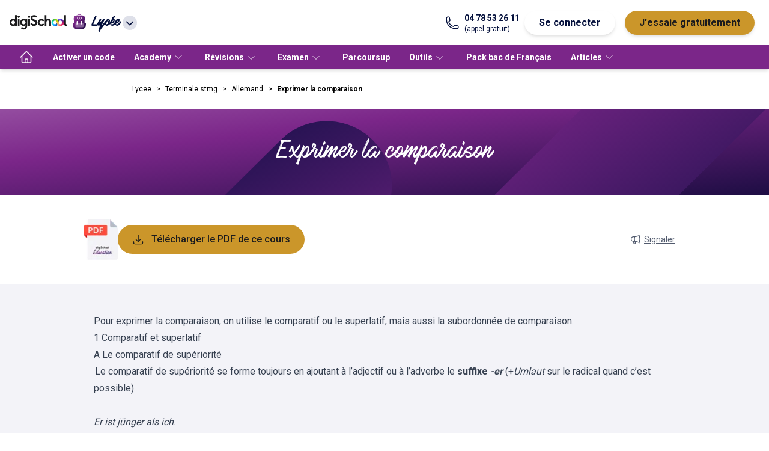

--- FILE ---
content_type: text/html; charset=utf-8
request_url: https://www.digischool.fr/cours/exprimer-la-comparaison
body_size: 14834
content:
<!DOCTYPE html><html lang="fr" data-theme="lycee"><head><meta charSet="utf-8"/><meta name="viewport" content="width=device-width"/><meta name="twitter:card" content="summary_large_image"/><meta name="twitter:site" content="@site"/><meta name="twitter:creator" content="@handle"/><meta property="fb:app_id" content="421248398000974"/><meta property="og:locale" content="fr_FR"/><meta property="og:site_name" content="digiSchool"/><link rel="canonical" href="https://www.digischool.fr/cours/exprimer-la-comparaison"/><script type="application/ld+json">{"@context":"https://schema.org","@type":"SoftwareApplication","name":"digiSchool","operatingSystem":"Web, IOS, Android","applicationCategory":"EducationalApplication","offers":{"@type":"Offer","price":"0","priceCurrency":"EUR"},"aggregateRating":{"@type":"AggregateRating","reviewCount":"8789","ratingValue":"4.6"}}</script><title>Exprimer la comparaison - digiSchool</title><meta name="robots" content="index,follow"/><meta name="description" content="Découvre notre leçon de allemand sur « exprimer la comparaison » pour
        la terminale stmg. Rédigée par des professeurs certifiés ✓ Conforme aux programmes officiels."/><meta property="og:title" content="Exprimer la comparaison"/><meta property="og:description" content="Découvre notre leçon de allemand sur « exprimer la comparaison » pour
        la terminale stmg. Rédigée par des professeurs certifiés ✓ Conforme aux programmes officiels."/><meta property="og:url" content="https://www.digischool.fr/cours/exprimer-la-comparaison"/><meta property="og:type" content="website"/><script type="application/ld+json">{"@context":"https://schema.org","@type":"BreadcrumbList","itemListElement":[{"@type":"ListItem","position":1,"item":"https://www.digischool.fr/lycee","name":"Lycee"},{"@type":"ListItem","position":2,"item":"https://www.digischool.fr/lycee/terminale-stmg","name":"Terminale stmg"},{"@type":"ListItem","position":3,"item":"https://www.digischool.fr/lycee/terminale-stmg/allemand","name":"Allemand"}]}</script><meta name="next-head-count" content="18"/><meta http-equiv="X-UA-Compatible" content="IE=7"/><link rel="apple-touch-icon" sizes="180x180" href="/apple-touch-icon.png"/><link rel="icon" type="image/png" sizes="32x32" href="/favicon-32x32.png"/><link rel="icon" type="image/png" sizes="16x16" href="/favicon-16x16.png"/><link rel="manifest" href="/site.webmanifest"/><link rel="mask-icon" href="/safari-pinned-tab.svg" color="#5bbad5"/><meta name="msapplication-TileColor" content="#da532c"/><meta name="theme-color" content="#ffffff"/><meta name="robots" content="index, follow, max-snippet:-1, max-image-preview:large, max-video-preview:-1"/><link data-next-font="" rel="preconnect" href="/" crossorigin="anonymous"/><script id="smart-ads-banner" data-nscript="beforeInteractive">
              !function(t,e,n,s,a,c,i,o,p){t.AppsFlyerSdkObject=a,t.AF=t.AF||function(){(t.AF.q=t.AF.q||[]).push([Date.now()].concat(Array.prototype.slice.call(arguments)))},t.AF.id=t.AF.id||i,t.AF.plugins={},o=e.createElement(n),p=e.getElementsByTagName(n)[0],o.async=1,o.src="https://websdk.appsflyer.com?"+(c.length>0?"st="+c.split(",").sort().join(",")+"&":"")+(i.length>0?"af_id="+i:""),p.parentNode.insertBefore(o,p)}(window,document,"script",0,"AF","banners",{banners: {key: "3e044a5a-d7f1-4ae8-b1b1-02a415d4710a"}});
              AF('banners', 'showBanner', { bannerZIndex: 999999999})              
            </script><link rel="preload" href="https://www.digischool.fr/activities/_next/static/css/02f1f81604dd9ef4.css" as="style"/><link rel="stylesheet" href="https://www.digischool.fr/activities/_next/static/css/02f1f81604dd9ef4.css" data-n-g=""/><link rel="preload" href="https://www.digischool.fr/activities/_next/static/css/ec68af4bd9ae6203.css" as="style"/><link rel="stylesheet" href="https://www.digischool.fr/activities/_next/static/css/ec68af4bd9ae6203.css" data-n-p=""/><noscript data-n-css=""></noscript><script defer="" nomodule="" src="https://www.digischool.fr/activities/_next/static/chunks/polyfills-c67a75d1b6f99dc8.js"></script><script src="https://www.digischool.fr/activities/_next/static/chunks/webpack-c63be2fc6a7b35d2.js" defer=""></script><script src="https://www.digischool.fr/activities/_next/static/chunks/framework-5429a50ba5373c56.js" defer=""></script><script src="https://www.digischool.fr/activities/_next/static/chunks/main-fe015bc011991627.js" defer=""></script><script src="https://www.digischool.fr/activities/_next/static/chunks/pages/_app-f9ab552dd5802ccd.js" defer=""></script><script src="https://www.digischool.fr/activities/_next/static/chunks/79044d4d-6f0692331b28d6bb.js" defer=""></script><script src="https://www.digischool.fr/activities/_next/static/chunks/ea88be26-62aa4a276ba468d4.js" defer=""></script><script src="https://www.digischool.fr/activities/_next/static/chunks/59170096-9fb422a12d197c3a.js" defer=""></script><script src="https://www.digischool.fr/activities/_next/static/chunks/175675d1-0dd7fbcd80f72123.js" defer=""></script><script src="https://www.digischool.fr/activities/_next/static/chunks/890-6035f4b4b05a3f2b.js" defer=""></script><script src="https://www.digischool.fr/activities/_next/static/chunks/664-bd157c0c144b8096.js" defer=""></script><script src="https://www.digischool.fr/activities/_next/static/chunks/286-36068b21a2acf708.js" defer=""></script><script src="https://www.digischool.fr/activities/_next/static/chunks/144-49229a3a11200fcb.js" defer=""></script><script src="https://www.digischool.fr/activities/_next/static/chunks/569-6aa11b190e54e3ee.js" defer=""></script><script src="https://www.digischool.fr/activities/_next/static/chunks/190-e5714cd4d0b40ba3.js" defer=""></script><script src="https://www.digischool.fr/activities/_next/static/chunks/pages/cours/%5BcourseSlug%5D-cd5cb4447d0b0e1e.js" defer=""></script><script src="https://www.digischool.fr/activities/_next/static/FwDcI_yN-6bbl-w3lkRAk/_buildManifest.js" defer=""></script><script src="https://www.digischool.fr/activities/_next/static/FwDcI_yN-6bbl-w3lkRAk/_ssgManifest.js" defer=""></script></head><body><div id="__next"><div id="menu" class="tw-flex tw-h-[75px] tw-w-full tw-select-none tw-items-center tw-gap-4 tw-bg-white tw-px-4 tw-shadow-md md:tw-gap-6"><div class="tw-relative tw-inline-block tw-text-left md:tw-hidden" data-headlessui-state=""><button class="tw-mx-2 tw-inline-flex tw-items-center tw-justify-between tw-gap-2 tw-py-4 tw-text-md tw-font-bold tw-text-common-blue tw-transition-all" id="headlessui-menu-button-:R2a9m:" type="button" aria-haspopup="menu" aria-expanded="false" data-headlessui-state=""><svg xmlns="http://www.w3.org/2000/svg" fill="none" viewBox="0 0 24 24" stroke-width="1.5" stroke="currentColor" aria-hidden="true" data-slot="icon" class="tw-w-8 tw-stroke-black"><path stroke-linecap="round" stroke-linejoin="round" d="M3.75 6.75h16.5M3.75 12h16.5m-16.5 5.25h16.5"></path></svg></button></div><a href="https://www.digischool.fr"><img alt="logo digischool" loading="lazy" width="188" height="48" decoding="async" data-nimg="1" class="tw-hidden tw-w-24 md:tw-block" style="color:transparent" srcSet="/_next/image?url=https%3A%2F%2Fdigischool-public.s3.eu-west-1.amazonaws.com%2FLogos%2Bproduits%2Bdigischool%2Fdigischool.png&amp;w=256&amp;q=75 1x, /_next/image?url=https%3A%2F%2Fdigischool-public.s3.eu-west-1.amazonaws.com%2FLogos%2Bproduits%2Bdigischool%2Fdigischool.png&amp;w=384&amp;q=75 2x" src="/_next/image?url=https%3A%2F%2Fdigischool-public.s3.eu-west-1.amazonaws.com%2FLogos%2Bproduits%2Bdigischool%2Fdigischool.png&amp;w=384&amp;q=75"/><img alt="logo digischool" loading="lazy" width="32" height="18" decoding="async" data-nimg="1" class="md:tw-hidden" style="color:transparent" srcSet="/_next/image?url=https%3A%2F%2Fdigischool-public.s3.eu-west-1.amazonaws.com%2FLogos%2Bproduits%2Bdigischool%2FInfini.webp&amp;w=32&amp;q=75 1x, /_next/image?url=https%3A%2F%2Fdigischool-public.s3.eu-west-1.amazonaws.com%2FLogos%2Bproduits%2Bdigischool%2FInfini.webp&amp;w=64&amp;q=75 2x" src="/_next/image?url=https%3A%2F%2Fdigischool-public.s3.eu-west-1.amazonaws.com%2FLogos%2Bproduits%2Bdigischool%2FInfini.webp&amp;w=64&amp;q=75"/></a><div class="tw-relative tw-inline-block tw-text-left" data-headlessui-state=""><button class="tw-inline-flex tw-h-10 tw-w-auto tw-items-center tw-justify-around  tw-text-md tw-font-bold tw-text-common-blue tw-transition-all" id="headlessui-menu-button-:R2q9m:" type="button" aria-haspopup="menu" aria-expanded="false" data-headlessui-state=""><img id="client-logo" alt="Lycée" loading="lazy" width="24" height="24" decoding="async" data-nimg="1" class="tw-mx-2 tw-mb-1 tw-inline tw-w-6" style="color:transparent" src="https://digischool-public.s3.eu-west-1.amazonaws.com/Logos+produits+digischool/education.svg"/><span class="tw-inline tw-font-accent tw-text-lg" id="client-name">Lycée</span><svg xmlns="http://www.w3.org/2000/svg" viewBox="0 0 20 20" fill="currentColor" aria-hidden="true" data-slot="icon" class="tw-ml-1 tw-inline tw-h-6 tw-rounded-full tw-bg-grey-20"><path fill-rule="evenodd" d="M5.22 8.22a.75.75 0 0 1 1.06 0L10 11.94l3.72-3.72a.75.75 0 1 1 1.06 1.06l-4.25 4.25a.75.75 0 0 1-1.06 0L5.22 9.28a.75.75 0 0 1 0-1.06Z" clip-rule="evenodd"></path></svg></button></div><div class="tw-hidden tw-grow sm:tw-block md:tw-flex"></div><div class="tw-flex tw-flex-1 tw-justify-end md:tw-hidden"><div class="tw-inline-block tw-text-left" data-headlessui-state=""><div><button class="tw-mx-2 tw-inline-flex tw-items-center tw-justify-between tw-py-2 tw-text-md tw-font-bold tw-text-common-blue tw-transition-all md:tw-rounded-full md:tw-border-DEFAULT md:tw-border-common-blue md:tw-bg-white md:tw-px-6 md:tw-shadow-md md:hover:tw-border-common-blue md:hover:tw-bg-common-blue md:hover:tw-text-white" id="headlessui-menu-button-:R3a9m:" type="button" aria-haspopup="menu" aria-expanded="false" data-headlessui-state=""><svg width="21" height="20" viewBox="0 0 21 20" xmlns="http://www.w3.org/2000/svg" class="tw-fill-white tw-stroke-black tw-h-5 tw-w-[21px]"><path d="M8.08254 5.1554C7.36985 7.89184 4.97631 9.94249 2.07178 10.1307C2.17263 14.6758 5.87725 18.3333 10.4492 18.3333C15.0211 18.3333 18.8333 14.5817 18.8333 9.94921C18.8333 9.36427 18.7728 8.78606 18.6585 8.23473C17.5155 8.98104 16.1574 9.41806 14.6917 9.41806C11.7535 9.41806 9.22552 7.66996 8.08254 5.1554V5.1554Z" stroke-width="1.5" stroke-linecap="round" stroke-linejoin="round"></path><path d="M7.43038 2.16344C7.43038 2.16344 7.43038 2.14327 7.43038 2.12982C4.29053 3.34004 2.05835 6.37904 2.05835 9.94919C2.05835 10.0097 2.06507 10.0702 2.06507 10.1307C4.97632 9.93574 7.36987 7.89181 8.07583 5.15537" stroke-width="1.5" stroke-linecap="round" stroke-linejoin="round"></path><path d="M8.08252 5.15539C9.22551 7.66996 11.7468 9.41806 14.6917 9.41806C16.1574 9.41806 17.5222 8.98103 18.6585 8.23473C17.8651 4.42254 14.49 1.55835 10.4492 1.55835C9.63563 1.55835 8.85572 1.67937 8.10941 1.89452" stroke-width="1.5" stroke-linecap="round" stroke-linejoin="round"></path><path d="M7.43036 2.12984C7.65223 2.04244 7.87411 1.96848 8.10943 1.90125" stroke-width="1.5" stroke-linecap="round" stroke-linejoin="round"></path><path d="M8.81538 12.5714C8.81538 11.6233 8.1632 10.8569 7.35639 10.8569C6.54957 10.8569 5.8974 11.6233 5.8974 12.5714" stroke-width="1.5" stroke-linecap="round" stroke-linejoin="round"></path><path d="M14.8934 12.5714C14.8934 11.6233 14.2412 10.8569 13.4344 10.8569C12.6276 10.8569 11.9754 11.6233 11.9754 12.5714" stroke-width="1.5" stroke-linecap="round" stroke-linejoin="round"></path></svg></button></div></div></div><a href="tel:+04 78 53 26 11" class="tw-hidden tw-text-common-blue md:tw-grow-0 lg:tw-flex"><svg xmlns="http://www.w3.org/2000/svg" fill="none" viewBox="0 0 24 24" stroke-width="1.5" stroke="currentColor" aria-hidden="true" data-slot="icon" class="tw-mr-2 tw-w-6"><path stroke-linecap="round" stroke-linejoin="round" d="M2.25 6.75c0 8.284 6.716 15 15 15h2.25a2.25 2.25 0 0 0 2.25-2.25v-1.372c0-.516-.351-.966-.852-1.091l-4.423-1.106c-.44-.11-.902.055-1.173.417l-.97 1.293c-.282.376-.769.542-1.21.38a12.035 12.035 0 0 1-7.143-7.143c-.162-.441.004-.928.38-1.21l1.293-.97c.363-.271.527-.734.417-1.173L6.963 3.102a1.125 1.125 0 0 0-1.091-.852H4.5A2.25 2.25 0 0 0 2.25 4.5v2.25Z"></path></svg><div class="md:tw-flex md:tw-flex-col"><span class="tw-text-sm tw-font-bold">04 78 53 26 11</span><span class="tw-text-xs">(appel gratuit)</span></div></a><div class="tw-hidden md:tw-flex md:tw-grow-0"><button class="tw-mx-2 tw-py-2 tw-text-md tw-font-bold tw-text-common-blue tw-transition-all md:tw-rounded-full md:tw-border-DEFAULT md:tw-border-common-blue md:tw-bg-white md:tw-px-6 md:tw-shadow-md md:hover:tw-border-common-blue md:hover:tw-bg-common-blue md:hover:tw-text-white">Se connecter</button><a class="tw-mx-2 tw-flex tw-justify-between tw-py-2 tw-text-md tw-font-bold tw-text-premium-dark tw-transition-all md:tw-rounded-full md:tw-bg-premium-dark md:tw-px-6 md:tw-text-black md:tw-shadow-md md:hover:tw-text-white" href="https://www.digischool.fr/lycee/premium"><span>J&#x27;essaie gratuitement</span></a></div></div><nav class="tw-relative tw-hidden tw-h-10 tw-items-center tw-bg-primary tw-px-4 tw-shadow-md md:tw-flex "><ul class="tw-flex tw-h-full tw-items-center"><li class="tw-h-full"><a class="tw-flex tw-h-full tw-items-center tw-px-4 tw-text-sm tw-font-bold tw-text-label-on-primary tw-transition-all tw-duration-300 hover:tw-bg-primary-dark" href="/lycee" aria-label="accueil"><svg xmlns="http://www.w3.org/2000/svg" fill="none" viewBox="0 0 24 24" stroke-width="1.5" stroke="currentColor" aria-hidden="true" data-slot="icon" class="tw-hidden tw-h-6 tw-w-6 tw-stroke-white md:tw-block"><path stroke-linecap="round" stroke-linejoin="round" d="m2.25 12 8.954-8.955c.44-.439 1.152-.439 1.591 0L21.75 12M4.5 9.75v10.125c0 .621.504 1.125 1.125 1.125H9.75v-4.875c0-.621.504-1.125 1.125-1.125h2.25c.621 0 1.125.504 1.125 1.125V21h4.125c.621 0 1.125-.504 1.125-1.125V9.75M8.25 21h8.25"></path></svg><span class="md:tw-hidden">Accueil</span></a></li><li class="tw-h-full"><a class="tw-flex tw-h-full tw-items-center tw-px-4 tw-text-sm tw-font-bold tw-text-label-on-primary tw-transition-all tw-duration-300 hover:tw-bg-primary-dark" href="/lycee/activation" aria-label="Activer un code">Activer un code</a></li><li class="tw-group tw-h-full"><a href="/academy" class="tw-flex tw-h-full tw-items-center tw-px-4 tw-text-sm tw-font-bold tw-text-label-on-primary tw-transition-all tw-duration-300 hover:tw-bg-primary-dark"><span>Academy</span><svg xmlns="http://www.w3.org/2000/svg" fill="none" viewBox="0 0 24 24" stroke-width="1.5" stroke="currentColor" aria-hidden="true" data-slot="icon" class="tw-mx-1 tw-inline tw-h-4 "><path stroke-linecap="round" stroke-linejoin="round" d="m19.5 8.25-7.5 7.5-7.5-7.5"></path></svg></a><div class="tw-pointer-events-none tw-absolute tw-left-0 tw-z-20 tw-flex tw-w-full tw-translate-y-10 tw-flex-wrap tw-bg-white  tw-px-8 tw-pt-8 tw-opacity-0 tw-shadow-md tw-transition-all group-hover:tw-pointer-events-auto group-hover:tw-translate-y-0 group-hover:tw-opacity-100 "><ul class="tw-mb-8 tw-mr-8 tw-pr-8 last:tw-mr-0"><li class="tw-mb-4 tw-text-md tw-font-bold tw-text-label-on-white">Rejoins la communauté !<ul class="tw-mt-4 tw-grid tw-grid-flow-col tw-grid-rows-5 tw-gap-x-4"><li class="last:tw-border-b-DEFAULT fifth:tw-border-b-DEFAULT tw-w-full tw-border-t-DEFAULT tw-border-grey-20 tw-text-sm tw-text-black"><a class="tw-block tw-w-[174px] tw-py-2 tw-pr-1 tw-transition-all hover:tw-pl-1 hover:tw-pr-0" href="/academy">Voir les devoirs</a></li><li class="last:tw-border-b-DEFAULT fifth:tw-border-b-DEFAULT tw-w-full tw-border-t-DEFAULT tw-border-grey-20 tw-text-sm tw-text-black"><a class="tw-block tw-w-[174px] tw-py-2 tw-pr-1 tw-transition-all hover:tw-pl-1 hover:tw-pr-0" href="/academy/poser-une-question">Pose une question</a></li><li class="last:tw-border-b-DEFAULT fifth:tw-border-b-DEFAULT tw-w-full tw-border-t-DEFAULT tw-border-grey-20 tw-text-sm tw-text-black"><a class="tw-block tw-w-[174px] tw-py-2 tw-pr-1 tw-transition-all hover:tw-pl-1 hover:tw-pr-0" href="/academy/poster-une-ressource">Poste une ressource</a></li></ul></li></ul></div></li><li class="tw-group tw-h-full"><button class="tw-h-full tw-px-4 tw-text-sm tw-font-bold tw-text-label-on-primary tw-transition-all tw-duration-300 hover:tw-bg-primary-dark"><span>Révisions</span><svg xmlns="http://www.w3.org/2000/svg" fill="none" viewBox="0 0 24 24" stroke-width="1.5" stroke="currentColor" aria-hidden="true" data-slot="icon" class="tw-mx-1 tw-inline tw-h-4 "><path stroke-linecap="round" stroke-linejoin="round" d="m19.5 8.25-7.5 7.5-7.5-7.5"></path></svg></button><div class="tw-pointer-events-none tw-absolute tw-left-0 tw-z-20 tw-flex tw-w-full tw-translate-y-10 tw-flex-wrap tw-bg-white  tw-px-8 tw-pt-8 tw-opacity-0 tw-shadow-md tw-transition-all group-hover:tw-pointer-events-auto group-hover:tw-translate-y-0 group-hover:tw-opacity-100 "><ul class="tw-mb-8 tw-mr-8 tw-pr-8 last:tw-mr-0"><li class="tw-mb-4 tw-text-md tw-font-bold tw-text-label-on-white"><a class="hover:tw-underline hover:tw-underline-offset-2" href="/lycee/seconde">Seconde : cours et quiz de révision</a><ul class="tw-mt-4 tw-grid tw-grid-flow-col tw-grid-rows-5 tw-gap-x-4"><li class="last:tw-border-b-DEFAULT fifth:tw-border-b-DEFAULT tw-w-full tw-border-t-DEFAULT tw-border-grey-20 tw-text-sm tw-text-black"><a class="tw-block tw-w-[174px] tw-py-2 tw-pr-1 tw-transition-all hover:tw-pl-1 hover:tw-pr-0" href="/lycee/seconde/francais">Français</a></li><li class="last:tw-border-b-DEFAULT fifth:tw-border-b-DEFAULT tw-w-full tw-border-t-DEFAULT tw-border-grey-20 tw-text-sm tw-text-black"><a class="tw-block tw-w-[174px] tw-py-2 tw-pr-1 tw-transition-all hover:tw-pl-1 hover:tw-pr-0" href="/lycee/seconde/histoire-geographie">Histoire-Géographie</a></li><li class="last:tw-border-b-DEFAULT fifth:tw-border-b-DEFAULT tw-w-full tw-border-t-DEFAULT tw-border-grey-20 tw-text-sm tw-text-black"><a class="tw-block tw-w-[174px] tw-py-2 tw-pr-1 tw-transition-all hover:tw-pl-1 hover:tw-pr-0" href="/lycee/seconde/ses">SES</a></li><li class="last:tw-border-b-DEFAULT fifth:tw-border-b-DEFAULT tw-w-full tw-border-t-DEFAULT tw-border-grey-20 tw-text-sm tw-text-black"><a class="tw-block tw-w-[174px] tw-py-2 tw-pr-1 tw-transition-all hover:tw-pl-1 hover:tw-pr-0" href="/lycee/seconde/svt">SVT</a></li><li class="last:tw-border-b-DEFAULT fifth:tw-border-b-DEFAULT tw-w-full tw-border-t-DEFAULT tw-border-grey-20 tw-text-sm tw-text-black"><a class="tw-block tw-w-[174px] tw-py-2 tw-pr-1 tw-transition-all hover:tw-pl-1 hover:tw-pr-0" href="/lycee/seconde/physique-chimie">Physique-chimie</a></li><li class="last:tw-border-b-DEFAULT fifth:tw-border-b-DEFAULT tw-w-full tw-border-t-DEFAULT tw-border-grey-20 tw-text-sm tw-text-black"><a class="tw-block tw-w-[174px] tw-py-2 tw-pr-1 tw-transition-all hover:tw-pl-1 hover:tw-pr-0" href="/lycee/seconde/mathematiques">Mathematiques</a></li><li class="last:tw-border-b-DEFAULT fifth:tw-border-b-DEFAULT tw-w-full tw-border-t-DEFAULT tw-border-grey-20 tw-text-sm tw-text-black"><a class="tw-block tw-w-[174px] tw-py-2 tw-pr-1 tw-transition-all hover:tw-pl-1 hover:tw-pr-0" href="/lycee/seconde/sciences-numerique-technologie">SNT</a></li></ul></li></ul><ul class="tw-mb-8 tw-mr-8 tw-pr-8 last:tw-mr-0"><li class="tw-mb-4 tw-text-md tw-font-bold tw-text-label-on-white">Première : cours et quiz de révision<ul class="tw-mt-4 tw-grid tw-grid-flow-col tw-grid-rows-5 tw-gap-x-4"><li class="last:tw-border-b-DEFAULT fifth:tw-border-b-DEFAULT tw-w-full tw-border-t-DEFAULT tw-border-grey-20 tw-text-sm tw-text-black"><a class="tw-block tw-w-[174px] tw-py-2 tw-pr-1 tw-transition-all hover:tw-pl-1 hover:tw-pr-0" href="/lycee/premiere-generale">Première générale</a></li><li class="last:tw-border-b-DEFAULT fifth:tw-border-b-DEFAULT tw-w-full tw-border-t-DEFAULT tw-border-grey-20 tw-text-sm tw-text-black"><a class="tw-block tw-w-[174px] tw-py-2 tw-pr-1 tw-transition-all hover:tw-pl-1 hover:tw-pr-0" href="/lycee/premiere-stmg">Première STMG</a></li><li class="last:tw-border-b-DEFAULT fifth:tw-border-b-DEFAULT tw-w-full tw-border-t-DEFAULT tw-border-grey-20 tw-text-sm tw-text-black"><a class="tw-block tw-w-[174px] tw-py-2 tw-pr-1 tw-transition-all hover:tw-pl-1 hover:tw-pr-0" href="/lycee/premiere-sti2d">Première STI2D</a></li><li class="last:tw-border-b-DEFAULT fifth:tw-border-b-DEFAULT tw-w-full tw-border-t-DEFAULT tw-border-grey-20 tw-text-sm tw-text-black"><a class="tw-block tw-w-[174px] tw-py-2 tw-pr-1 tw-transition-all hover:tw-pl-1 hover:tw-pr-0" href="/lycee/premiere-stl">Première STL</a></li><li class="last:tw-border-b-DEFAULT fifth:tw-border-b-DEFAULT tw-w-full tw-border-t-DEFAULT tw-border-grey-20 tw-text-sm tw-text-black"><a class="tw-block tw-w-[174px] tw-py-2 tw-pr-1 tw-transition-all hover:tw-pl-1 hover:tw-pr-0" href="/lycee/premiere-st2s">Première ST2S</a></li></ul></li></ul><ul class="tw-mb-8 tw-mr-8 tw-pr-8 last:tw-mr-0"><li class="tw-mb-4 tw-text-md tw-font-bold tw-text-label-on-white">Terminale : cours et quiz de révision<ul class="tw-mt-4 tw-grid tw-grid-flow-col tw-grid-rows-5 tw-gap-x-4"><li class="last:tw-border-b-DEFAULT fifth:tw-border-b-DEFAULT tw-w-full tw-border-t-DEFAULT tw-border-grey-20 tw-text-sm tw-text-black"><a class="tw-block tw-w-[174px] tw-py-2 tw-pr-1 tw-transition-all hover:tw-pl-1 hover:tw-pr-0" href="/lycee/terminale-generale">Terminale générale</a></li><li class="last:tw-border-b-DEFAULT fifth:tw-border-b-DEFAULT tw-w-full tw-border-t-DEFAULT tw-border-grey-20 tw-text-sm tw-text-black"><a class="tw-block tw-w-[174px] tw-py-2 tw-pr-1 tw-transition-all hover:tw-pl-1 hover:tw-pr-0" href="/lycee/terminale-stmg">Terminale STMG</a></li><li class="last:tw-border-b-DEFAULT fifth:tw-border-b-DEFAULT tw-w-full tw-border-t-DEFAULT tw-border-grey-20 tw-text-sm tw-text-black"><a class="tw-block tw-w-[174px] tw-py-2 tw-pr-1 tw-transition-all hover:tw-pl-1 hover:tw-pr-0" href="/lycee/terminale-sti2d">Terminale STI2D</a></li><li class="last:tw-border-b-DEFAULT fifth:tw-border-b-DEFAULT tw-w-full tw-border-t-DEFAULT tw-border-grey-20 tw-text-sm tw-text-black"><a class="tw-block tw-w-[174px] tw-py-2 tw-pr-1 tw-transition-all hover:tw-pl-1 hover:tw-pr-0" href="/lycee/terminale-stl">Terminale STL</a></li><li class="last:tw-border-b-DEFAULT fifth:tw-border-b-DEFAULT tw-w-full tw-border-t-DEFAULT tw-border-grey-20 tw-text-sm tw-text-black"><a class="tw-block tw-w-[174px] tw-py-2 tw-pr-1 tw-transition-all hover:tw-pl-1 hover:tw-pr-0" href="/lycee/terminale-st2s">Terminale ST2S</a></li></ul></li></ul><ul class="tw-mb-8 tw-mr-8 tw-pr-8 last:tw-mr-0"><li class="tw-mb-4 tw-text-md tw-font-bold tw-text-label-on-white"><a class="hover:tw-underline hover:tw-underline-offset-2" href="/lycee/bac-pro">Bac pro : cours et quiz de révision</a><ul class="tw-mt-4 tw-grid tw-grid-flow-col tw-grid-rows-5 tw-gap-x-4"><li class="last:tw-border-b-DEFAULT fifth:tw-border-b-DEFAULT tw-w-full tw-border-t-DEFAULT tw-border-grey-20 tw-text-sm tw-text-black"><a class="tw-block tw-w-[174px] tw-py-2 tw-pr-1 tw-transition-all hover:tw-pl-1 hover:tw-pr-0" href="/lycee/bac-pro/pse">PSE</a></li><li class="last:tw-border-b-DEFAULT fifth:tw-border-b-DEFAULT tw-w-full tw-border-t-DEFAULT tw-border-grey-20 tw-text-sm tw-text-black"><a class="tw-block tw-w-[174px] tw-py-2 tw-pr-1 tw-transition-all hover:tw-pl-1 hover:tw-pr-0" href="/lycee/bac-pro/eco-droit">Économie et droit</a></li><li class="last:tw-border-b-DEFAULT fifth:tw-border-b-DEFAULT tw-w-full tw-border-t-DEFAULT tw-border-grey-20 tw-text-sm tw-text-black"><a class="tw-block tw-w-[174px] tw-py-2 tw-pr-1 tw-transition-all hover:tw-pl-1 hover:tw-pr-0" href="/lycee/bac-pro/eco-gestion">Économie et gestion</a></li><li class="last:tw-border-b-DEFAULT fifth:tw-border-b-DEFAULT tw-w-full tw-border-t-DEFAULT tw-border-grey-20 tw-text-sm tw-text-black"><a class="tw-block tw-w-[174px] tw-py-2 tw-pr-1 tw-transition-all hover:tw-pl-1 hover:tw-pr-0" href="/lycee/bac-pro/physique-chimie">Physique-chimie</a></li><li class="last:tw-border-b-DEFAULT fifth:tw-border-b-DEFAULT tw-w-full tw-border-t-DEFAULT tw-border-grey-20 tw-text-sm tw-text-black"><a class="tw-block tw-w-[174px] tw-py-2 tw-pr-1 tw-transition-all hover:tw-pl-1 hover:tw-pr-0" href="/lycee/bac-pro/francais">Français</a></li><li class="last:tw-border-b-DEFAULT fifth:tw-border-b-DEFAULT tw-w-full tw-border-t-DEFAULT tw-border-grey-20 tw-text-sm tw-text-black"><a class="tw-block tw-w-[174px] tw-py-2 tw-pr-1 tw-transition-all hover:tw-pl-1 hover:tw-pr-0" href="/lycee/bac-pro/histoire-geo">Histoire-géographie</a></li><li class="last:tw-border-b-DEFAULT fifth:tw-border-b-DEFAULT tw-w-full tw-border-t-DEFAULT tw-border-grey-20 tw-text-sm tw-text-black"><a class="tw-block tw-w-[174px] tw-py-2 tw-pr-1 tw-transition-all hover:tw-pl-1 hover:tw-pr-0" href="/lycee/bac-pro/anglais">Anglais</a></li><li class="last:tw-border-b-DEFAULT fifth:tw-border-b-DEFAULT tw-w-full tw-border-t-DEFAULT tw-border-grey-20 tw-text-sm tw-text-black"><a class="tw-block tw-w-[174px] tw-py-2 tw-pr-1 tw-transition-all hover:tw-pl-1 hover:tw-pr-0" href="/lycee/bac-pro/mathematiques">Mathématiques</a></li></ul></li></ul></div></li><li class="tw-group tw-h-full"><button class="tw-h-full tw-px-4 tw-text-sm tw-font-bold tw-text-label-on-primary tw-transition-all tw-duration-300 hover:tw-bg-primary-dark"><span>Examen</span><svg xmlns="http://www.w3.org/2000/svg" fill="none" viewBox="0 0 24 24" stroke-width="1.5" stroke="currentColor" aria-hidden="true" data-slot="icon" class="tw-mx-1 tw-inline tw-h-4 "><path stroke-linecap="round" stroke-linejoin="round" d="m19.5 8.25-7.5 7.5-7.5-7.5"></path></svg></button><div class="tw-pointer-events-none tw-absolute tw-left-0 tw-z-20 tw-flex tw-w-full tw-translate-y-10 tw-flex-wrap tw-bg-white  tw-px-8 tw-pt-8 tw-opacity-0 tw-shadow-md tw-transition-all group-hover:tw-pointer-events-auto group-hover:tw-translate-y-0 group-hover:tw-opacity-100 "><ul class="tw-mb-8 tw-mr-8 tw-pr-8 last:tw-mr-0"><li class="tw-mb-4 tw-text-md tw-font-bold tw-text-label-on-white">Présentation<ul class="tw-mt-4 tw-grid tw-grid-flow-col tw-grid-rows-5 tw-gap-x-4"><li class="last:tw-border-b-DEFAULT fifth:tw-border-b-DEFAULT tw-w-full tw-border-t-DEFAULT tw-border-grey-20 tw-text-sm tw-text-black"><a class="tw-block tw-w-[174px] tw-py-2 tw-pr-1 tw-transition-all hover:tw-pl-1 hover:tw-pr-0" href="/lycee/bac">Bac général</a></li></ul></li></ul><ul class="tw-mb-8 tw-mr-8 tw-pr-8 last:tw-mr-0"><li class="tw-mb-4 tw-text-md tw-font-bold tw-text-label-on-white"><a class="hover:tw-underline hover:tw-underline-offset-2" href="/lycee/annales">Annales</a><ul class="tw-mt-4 tw-grid tw-grid-flow-col tw-grid-rows-5 tw-gap-x-4"><li class="last:tw-border-b-DEFAULT fifth:tw-border-b-DEFAULT tw-w-full tw-border-t-DEFAULT tw-border-grey-20 tw-text-sm tw-text-black"><a class="tw-block tw-w-[174px] tw-py-2 tw-pr-1 tw-transition-all hover:tw-pl-1 hover:tw-pr-0" href="/lycee/annales">Bac</a></li></ul></li></ul><ul class="tw-mb-8 tw-mr-8 tw-pr-8 last:tw-mr-0"><li class="tw-mb-4 tw-text-md tw-font-bold tw-text-label-on-white">Simulateurs de notes<ul class="tw-mt-4 tw-grid tw-grid-flow-col tw-grid-rows-5 tw-gap-x-4"><li class="last:tw-border-b-DEFAULT fifth:tw-border-b-DEFAULT tw-w-full tw-border-t-DEFAULT tw-border-grey-20 tw-text-sm tw-text-black"><a class="tw-block tw-w-[174px] tw-py-2 tw-pr-1 tw-transition-all hover:tw-pl-1 hover:tw-pr-0" href="/lycee/simulateur-note-bac-general">Bac général</a></li><li class="last:tw-border-b-DEFAULT fifth:tw-border-b-DEFAULT tw-w-full tw-border-t-DEFAULT tw-border-grey-20 tw-text-sm tw-text-black"><a class="tw-block tw-w-[174px] tw-py-2 tw-pr-1 tw-transition-all hover:tw-pl-1 hover:tw-pr-0" href="/lycee/simulateur-note-bac-techno">Bac technologique</a></li></ul></li></ul><ul class="tw-mb-8 tw-mr-8 tw-pr-8 last:tw-mr-0"><li class="tw-mb-4 tw-text-md tw-font-bold tw-text-label-on-white">Dates d&#x27;examen<ul class="tw-mt-4 tw-grid tw-grid-flow-col tw-grid-rows-5 tw-gap-x-4"><li class="last:tw-border-b-DEFAULT fifth:tw-border-b-DEFAULT tw-w-full tw-border-t-DEFAULT tw-border-grey-20 tw-text-sm tw-text-black"><a class="tw-block tw-w-[174px] tw-py-2 tw-pr-1 tw-transition-all hover:tw-pl-1 hover:tw-pr-0" href="/lycee/dates-bac-general">Bac général</a></li><li class="last:tw-border-b-DEFAULT fifth:tw-border-b-DEFAULT tw-w-full tw-border-t-DEFAULT tw-border-grey-20 tw-text-sm tw-text-black"><a class="tw-block tw-w-[174px] tw-py-2 tw-pr-1 tw-transition-all hover:tw-pl-1 hover:tw-pr-0" href="/lycee/dates-bac-techno">Bac technologique</a></li></ul></li></ul><ul class="tw-mb-8 tw-mr-8 tw-pr-8 last:tw-mr-0"><li class="tw-mb-4 tw-text-md tw-font-bold tw-text-label-on-white">Sujets probables<ul class="tw-mt-4 tw-grid tw-grid-flow-col tw-grid-rows-5 tw-gap-x-4"><li class="last:tw-border-b-DEFAULT fifth:tw-border-b-DEFAULT tw-w-full tw-border-t-DEFAULT tw-border-grey-20 tw-text-sm tw-text-black"><a class="tw-block tw-w-[174px] tw-py-2 tw-pr-1 tw-transition-all hover:tw-pl-1 hover:tw-pr-0" href="/lycee/sujets-probables-bac-general">Bac général</a></li><li class="last:tw-border-b-DEFAULT fifth:tw-border-b-DEFAULT tw-w-full tw-border-t-DEFAULT tw-border-grey-20 tw-text-sm tw-text-black"><a class="tw-block tw-w-[174px] tw-py-2 tw-pr-1 tw-transition-all hover:tw-pl-1 hover:tw-pr-0" href="/lycee/sujets-probables-bac-techno">Bac technologique</a></li></ul></li></ul></div></li><li class="tw-h-full"><a class="tw-flex tw-h-full tw-items-center tw-px-4 tw-text-sm tw-font-bold tw-text-label-on-primary tw-transition-all tw-duration-300 hover:tw-bg-primary-dark" href="/orientation/parcoursup" aria-label="Parcoursup">Parcoursup</a></li><li class="tw-group tw-h-full"><button class="tw-h-full tw-px-4 tw-text-sm tw-font-bold tw-text-label-on-primary tw-transition-all tw-duration-300 hover:tw-bg-primary-dark"><span>Outils</span><svg xmlns="http://www.w3.org/2000/svg" fill="none" viewBox="0 0 24 24" stroke-width="1.5" stroke="currentColor" aria-hidden="true" data-slot="icon" class="tw-mx-1 tw-inline tw-h-4 "><path stroke-linecap="round" stroke-linejoin="round" d="m19.5 8.25-7.5 7.5-7.5-7.5"></path></svg></button><div class="tw-pointer-events-none tw-absolute tw-left-0 tw-z-20 tw-flex tw-w-full tw-translate-y-10 tw-flex-wrap tw-bg-white  tw-px-8 tw-pt-8 tw-opacity-0 tw-shadow-md tw-transition-all group-hover:tw-pointer-events-auto group-hover:tw-translate-y-0 group-hover:tw-opacity-100 "><ul class="tw-mb-8 tw-mr-8 tw-pr-8 last:tw-mr-0"><li class="tw-mb-4 tw-text-md tw-font-bold tw-text-label-on-white">Aides au calcul<ul class="tw-mt-4 tw-grid tw-grid-flow-col tw-grid-rows-5 tw-gap-x-4"><li class="last:tw-border-b-DEFAULT fifth:tw-border-b-DEFAULT tw-w-full tw-border-t-DEFAULT tw-border-grey-20 tw-text-sm tw-text-black"><a class="tw-block tw-w-[174px] tw-py-2 tw-pr-1 tw-transition-all hover:tw-pl-1 hover:tw-pr-0" href="/education/calcul-aire">Calculer une aire</a></li><li class="last:tw-border-b-DEFAULT fifth:tw-border-b-DEFAULT tw-w-full tw-border-t-DEFAULT tw-border-grey-20 tw-text-sm tw-text-black"><a class="tw-block tw-w-[174px] tw-py-2 tw-pr-1 tw-transition-all hover:tw-pl-1 hover:tw-pr-0" href="/education/resoudre-equation-second-degre">Calculer une équation du second degré</a></li><li class="last:tw-border-b-DEFAULT fifth:tw-border-b-DEFAULT tw-w-full tw-border-t-DEFAULT tw-border-grey-20 tw-text-sm tw-text-black"><a class="tw-block tw-w-[174px] tw-py-2 tw-pr-1 tw-transition-all hover:tw-pl-1 hover:tw-pr-0" href="/education/calcul-masse-molaire">Calculer une masse molaire</a></li><li class="last:tw-border-b-DEFAULT fifth:tw-border-b-DEFAULT tw-w-full tw-border-t-DEFAULT tw-border-grey-20 tw-text-sm tw-text-black"><a class="tw-block tw-w-[174px] tw-py-2 tw-pr-1 tw-transition-all hover:tw-pl-1 hover:tw-pr-0" href="/education/moyenne-ponderee">Calculer une moyenne pondérée</a></li><li class="last:tw-border-b-DEFAULT fifth:tw-border-b-DEFAULT tw-w-full tw-border-t-DEFAULT tw-border-grey-20 tw-text-sm tw-text-black"><a class="tw-block tw-w-[174px] tw-py-2 tw-pr-1 tw-transition-all hover:tw-pl-1 hover:tw-pr-0" href="/education/calcul-perimetre">Calculer un perimètre</a></li><li class="last:tw-border-b-DEFAULT fifth:tw-border-b-DEFAULT tw-w-full tw-border-t-DEFAULT tw-border-grey-20 tw-text-sm tw-text-black"><a class="tw-block tw-w-[174px] tw-py-2 tw-pr-1 tw-transition-all hover:tw-pl-1 hover:tw-pr-0" href="/education/calcul-pourcentage">Calculer un pourcentage</a></li><li class="last:tw-border-b-DEFAULT fifth:tw-border-b-DEFAULT tw-w-full tw-border-t-DEFAULT tw-border-grey-20 tw-text-sm tw-text-black"><a class="tw-block tw-w-[174px] tw-py-2 tw-pr-1 tw-transition-all hover:tw-pl-1 hover:tw-pr-0" href="/education/taux-evolution">Calculer un taux d&#x27;évolution</a></li><li class="last:tw-border-b-DEFAULT fifth:tw-border-b-DEFAULT tw-w-full tw-border-t-DEFAULT tw-border-grey-20 tw-text-sm tw-text-black"><a class="tw-block tw-w-[174px] tw-py-2 tw-pr-1 tw-transition-all hover:tw-pl-1 hover:tw-pr-0" href="/education/convertisseur-unites-mesures">Convertir des unités de mesure</a></li><li class="last:tw-border-b-DEFAULT fifth:tw-border-b-DEFAULT tw-w-full tw-border-t-DEFAULT tw-border-grey-20 tw-text-sm tw-text-black"><a class="tw-block tw-w-[174px] tw-py-2 tw-pr-1 tw-transition-all hover:tw-pl-1 hover:tw-pr-0" href="/education/calcul-volume">Calculer un volume</a></li></ul></li></ul><ul class="tw-mb-8 tw-mr-8 tw-pr-8 last:tw-mr-0"><li class="tw-mb-4 tw-text-md tw-font-bold tw-text-label-on-white">Kit d&#x27;apprentissage<ul class="tw-mt-4 tw-grid tw-grid-flow-col tw-grid-rows-5 tw-gap-x-4"><li class="last:tw-border-b-DEFAULT fifth:tw-border-b-DEFAULT tw-w-full tw-border-t-DEFAULT tw-border-grey-20 tw-text-sm tw-text-black"><a class="tw-block tw-w-[174px] tw-py-2 tw-pr-1 tw-transition-all hover:tw-pl-1 hover:tw-pr-0" href="/education/verbes-irreguliers-anglais">Verbes irréguliers anglais</a></li><li class="last:tw-border-b-DEFAULT fifth:tw-border-b-DEFAULT tw-w-full tw-border-t-DEFAULT tw-border-grey-20 tw-text-sm tw-text-black"><a class="tw-block tw-w-[174px] tw-py-2 tw-pr-1 tw-transition-all hover:tw-pl-1 hover:tw-pr-0" href="/education/conjugaison">Conjugueur</a></li><li class="last:tw-border-b-DEFAULT fifth:tw-border-b-DEFAULT tw-w-full tw-border-t-DEFAULT tw-border-grey-20 tw-text-sm tw-text-black"><a class="tw-block tw-w-[174px] tw-py-2 tw-pr-1 tw-transition-all hover:tw-pl-1 hover:tw-pr-0" href="/lycee/flashcards">Flashcards</a></li></ul></li></ul><ul class="tw-mb-8 tw-mr-8 tw-pr-8 last:tw-mr-0"><li class="tw-mb-4 tw-text-md tw-font-bold tw-text-label-on-white">Classements<ul class="tw-mt-4 tw-grid tw-grid-flow-col tw-grid-rows-5 tw-gap-x-4"><li class="last:tw-border-b-DEFAULT fifth:tw-border-b-DEFAULT tw-w-full tw-border-t-DEFAULT tw-border-grey-20 tw-text-sm tw-text-black"><a class="tw-block tw-w-[174px] tw-py-2 tw-pr-1 tw-transition-all hover:tw-pl-1 hover:tw-pr-0" href="/lycee/classement">Lycées</a></li></ul></li></ul><ul class="tw-mb-8 tw-mr-8 tw-pr-8 last:tw-mr-0"><li class="tw-mb-4 tw-text-md tw-font-bold tw-text-label-on-white">Agenda<ul class="tw-mt-4 tw-grid tw-grid-flow-col tw-grid-rows-5 tw-gap-x-4"><li class="last:tw-border-b-DEFAULT fifth:tw-border-b-DEFAULT tw-w-full tw-border-t-DEFAULT tw-border-grey-20 tw-text-sm tw-text-black"><a class="tw-block tw-w-[174px] tw-py-2 tw-pr-1 tw-transition-all hover:tw-pl-1 hover:tw-pr-0" href="/lycee/agenda">Dates des salons, JPO, concours...</a></li></ul></li></ul></div></li><li class="tw-h-full"><a class="tw-flex tw-h-full tw-items-center tw-px-4 tw-text-sm tw-font-bold tw-text-label-on-primary tw-transition-all tw-duration-300 hover:tw-bg-primary-dark" href="/lycee/pack-francais-parnasse" aria-label="Pack bac de Français">Pack bac de Français</a></li><li class="tw-group tw-h-full"><a href="/articles/lycee/" class="tw-flex tw-h-full tw-items-center tw-px-4 tw-text-sm tw-font-bold tw-text-label-on-primary tw-transition-all tw-duration-300 hover:tw-bg-primary-dark"><span>Articles</span><svg xmlns="http://www.w3.org/2000/svg" fill="none" viewBox="0 0 24 24" stroke-width="1.5" stroke="currentColor" aria-hidden="true" data-slot="icon" class="tw-mx-1 tw-inline tw-h-4 "><path stroke-linecap="round" stroke-linejoin="round" d="m19.5 8.25-7.5 7.5-7.5-7.5"></path></svg></a><div class="tw-pointer-events-none tw-absolute tw-left-0 tw-z-20 tw-flex tw-w-full tw-translate-y-10 tw-flex-wrap tw-bg-white  tw-px-8 tw-pt-8 tw-opacity-0 tw-shadow-md tw-transition-all group-hover:tw-pointer-events-auto group-hover:tw-translate-y-0 group-hover:tw-opacity-100 "><ul class="tw-mb-8 tw-mr-8 tw-pr-8 last:tw-mr-0"><li class="tw-mb-4 tw-text-md tw-font-bold tw-text-label-on-white">Actualités pour le lycée<ul class="tw-mt-4 tw-grid tw-grid-flow-col tw-grid-rows-5 tw-gap-x-4"><li class="last:tw-border-b-DEFAULT fifth:tw-border-b-DEFAULT tw-w-full tw-border-t-DEFAULT tw-border-grey-20 tw-text-sm tw-text-black"><a class="tw-block tw-w-[174px] tw-py-2 tw-pr-1 tw-transition-all hover:tw-pl-1 hover:tw-pr-0" href="/articles/lycee/vacances-scolaires-2024-2025-dates/">Calendrier des vacances scolaires</a></li><li class="last:tw-border-b-DEFAULT fifth:tw-border-b-DEFAULT tw-w-full tw-border-t-DEFAULT tw-border-grey-20 tw-text-sm tw-text-black"><a class="tw-block tw-w-[174px] tw-py-2 tw-pr-1 tw-transition-all hover:tw-pl-1 hover:tw-pr-0" href="/articles/lycee/bac/mention-au-bac/">Comment avoir une mention au bac ?</a></li><li class="last:tw-border-b-DEFAULT fifth:tw-border-b-DEFAULT tw-w-full tw-border-t-DEFAULT tw-border-grey-20 tw-text-sm tw-text-black"><a class="tw-block tw-w-[174px] tw-py-2 tw-pr-1 tw-transition-all hover:tw-pl-1 hover:tw-pr-0" href="/articles/lycee/bac/grand-oral-comment-preparer-expose/">Comment préparer son grand oral ?</a></li><li class="last:tw-border-b-DEFAULT fifth:tw-border-b-DEFAULT tw-w-full tw-border-t-DEFAULT tw-border-grey-20 tw-text-sm tw-text-black"><a class="tw-block tw-w-[174px] tw-py-2 tw-pr-1 tw-transition-all hover:tw-pl-1 hover:tw-pr-0" href="/articles/lycee/bac/bac-candidat-libre-2025/">Passer le bac en candidat libre</a></li><li class="last:tw-border-b-DEFAULT fifth:tw-border-b-DEFAULT tw-w-full tw-border-t-DEFAULT tw-border-grey-20 tw-text-sm tw-text-black"><a class="tw-block tw-w-[174px] tw-py-2 tw-pr-1 tw-transition-all hover:tw-pl-1 hover:tw-pr-0" href="/articles/orientation/parcoursup/calendrier-parcoursup-2025/">Calendrier Parcoursup</a></li></ul></li></ul></div></li></ul></nav><script type="application/ld+json">{"@context":"https://schema.org","@type":"Course","name":"Exprimer la comparaison","description":"Etude de la thematique Exprimer la comparaison créer par Hatier","provider":{"@type":"Organization","name":"digiSchool","url":"https://www.digischool.fr/cours/exprimer-la-comparaison"},"offers":[{"@type":"Offer","category":"Subscription","priceCurrency":"EUR","price":14.49}],"hasCourseInstance":[{"@type":"CourseInstance","courseMode":"Onsite","courseSchedule":{"@type":"Schedule","duration":"PT1H","repeatCount":4,"repeatFrequency":"Weekly"},"instructor":[{"@type":"Person","name":"Hatier","image":"https://d3bitlwkrhb3yk.cloudfront.net/digischool.fr/avatars/logo_hatier.png"}]}]}</script><nav class="tw-container tw-mx-4 tw-overflow-x-auto tw-py-6 md:tw-mx-auto" aria-label="Breadcrumb" id="breadcrumb"><ul class="tw-body-xxs-12-regular tw-ml-0 tw-flex tw-flex-row tw-whitespace-nowrap md:tw-ml-20"><li class="after:tw-inline-block after:tw-px-2 after:tw-content-[&#x27;&gt;&#x27;]"><a href="/lycee">Lycee</a></li><li class="after:tw-inline-block after:tw-px-2 after:tw-content-[&#x27;&gt;&#x27;]"><a href="/lycee/terminale-stmg">Terminale stmg</a></li><li class="after:tw-inline-block after:tw-px-2 after:tw-content-[&#x27;&gt;&#x27;]"><a href="/lycee/terminale-stmg/allemand">Allemand</a></li><li class="tw-font-bold">Exprimer la comparaison</li></ul></nav><div id="course-title" class="tw-relative tw-flex tw-h-20 tw-w-full tw-flex-row tw-items-center tw-justify-center tw-overflow-hidden tw-bg-gradient-to-br tw-from-gradient-1-from tw-to-gradient-1-to md:tw-h-36"><div class="tw-absolute tw-left-[-60%] tw-top-4 xl:tw-left-0 xl:tw-top-5"><svg class="tw-h-[323px] tw-w-[326.6px] sm:tw-h-[646px] sm:tw-w-[653px]" viewBox="0 0 653 646" fill="none" xmlns="http://www.w3.org/2000/svg"><path d="M153.442 645.941 0 494.098 467.044 31.921c42.372-41.93 111.07-41.93 153.442 0 42.372 41.93 42.372 109.913 0 151.844L153.442 645.941z" fill="url(#q4iefnldta)"></path><defs><linearGradient id="q4iefnldta" x1="502.046" y1="452.814" x2="301.244" y2="90.358" gradientUnits="userSpaceOnUse"><stop stop-color="var(--primary)"></stop><stop stop-opacity="1" offset="3" stop-color="var(--secondary"></stop></linearGradient></defs></svg></div><div class="tw-absolute tw--right-1/3 xl:tw--right-24"><svg class="tw-h-[323px] tw-w-[327px] sm:tw-h-[646px] sm:tw-w-[654px]" width="654" height="646" viewBox="0 0 654 646" fill="none" xmlns="http://www.w3.org/2000/svg"><path d="m499.765 0 153.442 151.843L186.163 614.02c-42.372 41.93-111.07 41.93-153.442 0-42.372-41.93-42.372-109.913 0-151.843L499.765 0z" fill="url(#a)"></path><defs><linearGradient id="a" x1="151.162" y1="193.128" x2="351.963" y2="555.584" gradientUnits="userSpaceOnUse"><stop stop-color="var(--primary)"></stop><stop offset="1" stop-color="var(--secondary)"></stop></linearGradient></defs></svg></div><h1 class="tw-body-xxl-24-regular tw-container tw-z-10 tw-p-4 tw-text-center tw-font-accent tw-text-label-on-primary lg:tw-headings-h3-36-regular lg:tw-w-10/12">Exprimer la comparaison</h1></div><div class="tw-bg-white tw-py-10" id="pdf-download"><div class="tw-justify-between tw-container tw-m-auto tw-flex tw-flex-col tw-items-center tw-gap-4 md:tw-flex-row"><div class="tw-flex tw-cursor-pointer tw-flex-col  tw-items-center tw-gap-4 md:tw-flex-row"><img alt="icône de pdf" loading="lazy" width="56" height="66.5" decoding="async" data-nimg="1" style="color:transparent" srcSet="/_next/image?url=https%3A%2F%2Fwww.digischool.fr%2Factivities%2F_next%2Fstatic%2Fmedia%2Feducation.ac2eb82f.png&amp;w=64&amp;q=75 1x, /_next/image?url=https%3A%2F%2Fwww.digischool.fr%2Factivities%2F_next%2Fstatic%2Fmedia%2Feducation.ac2eb82f.png&amp;w=128&amp;q=75 2x" src="/_next/image?url=https%3A%2F%2Fwww.digischool.fr%2Factivities%2F_next%2Fstatic%2Fmedia%2Feducation.ac2eb82f.png&amp;w=128&amp;q=75"/><div><button class="tw-flex tw-items-center tw-rounded-full tw-bg-premium-dark tw-px-6 tw-py-3 tw-font-medium tw-text-black"><svg xmlns="http://www.w3.org/2000/svg" viewBox="0 0 24 24" fill="currentColor" aria-hidden="true" data-slot="icon" class="tw-mr-3 tw-h-5 tw-fill-black"><path fill-rule="evenodd" d="M12 2.25a.75.75 0 0 1 .75.75v11.69l3.22-3.22a.75.75 0 1 1 1.06 1.06l-4.5 4.5a.75.75 0 0 1-1.06 0l-4.5-4.5a.75.75 0 1 1 1.06-1.06l3.22 3.22V3a.75.75 0 0 1 .75-.75Zm-9 13.5a.75.75 0 0 1 .75.75v2.25a1.5 1.5 0 0 0 1.5 1.5h13.5a1.5 1.5 0 0 0 1.5-1.5V16.5a.75.75 0 0 1 1.5 0v2.25a3 3 0 0 1-3 3H5.25a3 3 0 0 1-3-3V16.5a.75.75 0 0 1 .75-.75Z" clip-rule="evenodd"></path></svg>Télécharger le PDF de ce cours</button></div></div><div class="tw-body-xs-14-regular tw-mr-2 tw-flex tw-cursor-pointer tw-text-grey-60 md:tw-mr-4"><svg xmlns="http://www.w3.org/2000/svg" fill="none" viewBox="0 0 24 24" stroke-width="1.5" stroke="currentColor" aria-hidden="true" data-slot="icon" class="tw-mr-1 tw-w-5"><path stroke-linecap="round" stroke-linejoin="round" d="M10.34 15.84c-.688-.06-1.386-.09-2.09-.09H7.5a4.5 4.5 0 1 1 0-9h.75c.704 0 1.402-.03 2.09-.09m0 9.18c.253.962.584 1.892.985 2.783.247.55.06 1.21-.463 1.511l-.657.38c-.551.318-1.26.117-1.527-.461a20.845 20.845 0 0 1-1.44-4.282m3.102.069a18.03 18.03 0 0 1-.59-4.59c0-1.586.205-3.124.59-4.59m0 9.18a23.848 23.848 0 0 1 8.835 2.535M10.34 6.66a23.847 23.847 0 0 0 8.835-2.535m0 0A23.74 23.74 0 0 0 18.795 3m.38 1.125a23.91 23.91 0 0 1 1.014 5.395m-1.014 8.855c-.118.38-.245.754-.38 1.125m.38-1.125a23.91 23.91 0 0 0 1.014-5.395m0-3.46c.495.413.811 1.035.811 1.73 0 .695-.316 1.317-.811 1.73m0-3.46a24.347 24.347 0 0 1 0 3.46"></path></svg><div class="tw-underline">Signaler</div></div></div></div><div class="tw-bg-grey-10 tw-py-6 md:tw-pb-14 md:tw-pt-12"><div class="tw-container tw-mx-auto tw-px-4"><div class="tw-pb-4"><article class="tw-prose-strong:tw-text-label-on-white tw-prose tw-max-w-none prose-h2:tw-text-label-on-white prose-table:tw-bg-white prose-table:tw-text-center prose-td:tw-border-2 prose-td:tw-border-black prose-td:first:tw-pl-2"><div><p>Pour exprimer la comparaison, on utilise le comparatif ou le superlatif, mais aussi la subordonnée de comparaison.</p><h2 class="block-element css_rule_159 css_rule_161 css_rule_226 rs-h2_heading h2_heading557afcc8359ce557afcc83701c h2_heading_1 models_core_element_text"><span>1 Comparatif et superlatif</span></h2><h3 class="block-element css_rule_159 css_rule_113 css_rule_228 rs-h3_heading h3_heading557afcc99c19e557afcc99dc51 h3_heading_1 models_core_element_text"><span>A Le comparatif de supériorité</span></h3><p> Le comparatif de supériorité se forme toujours en ajoutant à l’adjectif ou à l’adverbe le <b>suffixe</b> <em><b>-er</b></em> (+<em>Umlaut</em> sur le radical quand c’est possible).</p><blockquote> <ul><li><em>Er ist</em> <em>jünger</em> <em>als ich</em>.</li><li>Il est plus jeune que moi.</li><li><em>Dieser Wagen fährt</em> <em>schneller</em> <em>als meiner</em>.</li><li>Cette voiture roule plus vite que la mienne.</li></ul></blockquote><blockquote><b><span>Notez bien</span></b><br /><ul><li>« De plus en plus » se traduit par <em>immer +</em> comparatif<strong>.</strong></li><li><em>Sie wird</em> <em>immer frecher</em>.</li><li>Elle devient de plus en plus insolente.</li><li>« D’un certain… » se traduit par un comparatif.</li><li><em>eine</em> <em>ältere</em> <em>Dame</em> : une dame d’un certain âge</li></ul></blockquote><h3 class="block-element css_rule_159 css_rule_113 css_rule_228 rs-h3_heading h3_heading557afcc99c19e557afcc99dc51 h3_heading_1 models_core_element_text"><span>B Le comparatif d’égalité ou d’infériorité</span></h3><p> Le <b>comparatif d’égalité</b> est introduit par <em>so</em>… <em>wie</em>. L’adjectif est invariable.</p><p> Celui d’<b>infériorité</b> se construit avec <em>nicht so</em>… <em>wie</em>.</p><blockquote> <p><em>Er ist</em> <em>nicht so dumm wie</em> <em>ich glaubte</em>.</p><p>Il n’est pas aussi bête que je croyais.</p></blockquote><h3 class="block-element css_rule_159 css_rule_113 css_rule_228 rs-h3_heading h3_heading557afcc99c19e557afcc99dc51 h3_heading_1 models_core_element_text"><span>C Le superlatif</span></h3><p> Le <b>superlatif de l’adjectif</b> est formé avec l’article défini et le ­suffixe <em>-ste.</em> Il se décline comme l’adjectif épithète.</p><blockquote> <ul><li><em>Sie war heute Abend</em> <em>die Schönste</em>.</li><li>Elle était la plus belle ce soir.</li><li><em>Das war</em> <em>die beste</em> <em>Lösung</em>.</li><li>C’était la meilleure solution.</li></ul></blockquote><p> Le <b>superlatif de l’adverbe</b> est formé avec <em>am</em> + le suffixe <em>-sten.</em></p><p>Il est invariable.</p><blockquote> <p><em>Dieser Wagen fährt</em> <em>am schnellsten</em>.</p><p>Cette voiture est la plus rapide.</p></blockquote><h3 class="block-element css_rule_159 css_rule_113 css_rule_228 rs-h3_heading h3_heading557afcc99c19e557afcc99dc51 h3_heading_1 models_core_element_text"><span>D Comparatifs et superlatifs irréguliers</span></h3> <table><tbody><tr><td class="cell-element Tetiere_Bleu_Fiche_Gauche cellPair" colspan="1" rowspan="1"><p>Adverbe</p></td><td class="cell-element Tetiere_Bleu_Fiche_Gauche" colspan="1" rowspan="1"><p>Comparatif</p></td><td class="cell-element Tetiere_Bleu_Fiche_Gauche cellPair" colspan="1" rowspan="1"><p>Superlatif</p></td></tr><tr><td class="cell-element Tab_Corps_Fiche cellPair" colspan="1" rowspan="1"><p><em>bald</em></p><p>bientôt</p></td><td class="cell-element Tab_Corps_Fiche" colspan="1" rowspan="1"><p><em>eher</em></p><p>plutôt</p></td><td class="cell-element Tab_Corps_Fiche cellPair" colspan="1" rowspan="1"><p><em>am ehesten</em></p><p>au plus tôt</p></td></tr><tr><td class="cell-element Tab_Corps_Fiche cellPair" colspan="1" rowspan="1"><p><em>gern</em></p><p>volontiers</p></td><td class="cell-element Tab_Corps_Fiche" colspan="1" rowspan="1"><p><em>lieber</em></p><p>mieux</p></td><td class="cell-element Tab_Corps_Fiche cellPair" colspan="1" rowspan="1"><p><em>am liebsten</em></p><p>le mieux</p></td></tr></tbody></table>  <table><tbody><tr><td class="cell-element Tetiere_Bleu_Fiche_Gauche cellPair" colspan="1" rowspan="1"><p>Adjectif/Adverbe</p></td><td class="cell-element Tetiere_Bleu_Fiche_Gauche" colspan="1" rowspan="1"><p>Comparatif</p></td><td class="cell-element Tetiere_Bleu_Fiche_Gauche cellPair" colspan="1" rowspan="1"><p>Superlatif de l’adjectif</p></td><td class="cell-element Tetiere_Bleu_Fiche_Gauche" colspan="1" rowspan="1"><p>Superlatif de l’adverbe</p></td></tr><tr><td class="cell-element Tab_Corps_Fiche cellPair" colspan="1" rowspan="1"><p><em>gut</em></p><p>bon</p></td><td class="cell-element Tab_Corps_Fiche" colspan="1" rowspan="1"><p><em>besser</em></p><p>meilleur</p></td><td class="cell-element Tab_Corps_Fiche cellPair" colspan="1" rowspan="1"><p><em>der/die/das Beste</em> le/la meilleur(e)</p></td><td class="cell-element Tab_Corps_Fiche" colspan="1" rowspan="1"><p><em>am besten</em></p><p>au mieux</p></td></tr><tr><td class="cell-element Tab_Corps_Fiche cellPair" colspan="1" rowspan="1"><p><em>hoch</em></p><p>haut</p></td><td class="cell-element Tab_Corps_Fiche" colspan="1" rowspan="1"><p><em>höher</em></p><p>plus haut</p></td><td class="cell-element Tab_Corps_Fiche cellPair" colspan="1" rowspan="1"><p><em>der/die/das Höchste</em> le/la plus haut(e)</p></td><td class="cell-element Tab_Corps_Fiche" colspan="1" rowspan="1"><p><em>am höchsten</em></p><p>au plus haut</p></td></tr><tr><td class="cell-element Tab_Corps_Fiche cellPair" colspan="1" rowspan="1"><p><em>viel</em></p><p>beaucoup</p></td><td class="cell-element Tab_Corps_Fiche" colspan="1" rowspan="1"><p><em>mehr</em></p><p>plus</p></td><td class="cell-element Tab_Corps_Fiche cellPair" colspan="1" rowspan="1"><p><em>die</em><em>meisten</em></p><p>la plupart</p></td><td class="cell-element Tab_Corps_Fiche" colspan="1" rowspan="1"><p><em>am meisten</em></p><p>le plus</p></td></tr></tbody></table> <h2 class="block-element css_rule_159 css_rule_161 css_rule_226 rs-h2_heading h2_heading557afcc8359ce557afcc83701c h2_heading_1 models_core_element_text"><span>2 La subordonnée de comparaison</span></h2><p> <em><b>Als</b></em><b>,</b> <em><b>wie</b></em> <b>: que, comme</b></p><p>La subordonnée, souvent incomplète (verbe sous-entendu), est introduite par <em>als</em> ou <em>wie</em>. <em>Als</em> suit un comparatif de supériorité, alors que <em>wie</em> suit un comparatif d’égalité ou d’infériorité.</p><blockquote> <ul><li><em>Er ist größer</em> <em>als</em> <em>ich (bin)</em>.</li><li>Il est plus grand que moi.</li><li><em>Er hat nicht so viel Geld</em> <em>wie</em> <em>ich dachte</em>.</li><li>Il n’a pas autant d’argent que je croyais.</li></ul></blockquote><p> <em><b>Je… desto</b></em> <b>: plus… plus</b></p><ul><li><em>Je</em> + comparatif de supériorité introduit une subordonnée : le groupe verbal sera donc en dernière position.</li><li><em>Desto</em> + comparatifde supériorité introduit la principale : le verbe conjugué sera donc en deuxième position.</li></ul><blockquote> <p><em>Je größer</em> <em>das Angebot ist,</em> <em>desto billiger</em> <em>werden die Produkte</em>.</p><p>Plus l’offre est grande, plus les produits sont bon marché.</p></blockquote></div></article><div></div></div></div></div><div class="tw-bg-white" id="course-pagination"><div class="tw-grid tw-h-28 tw-grid-cols-2"><a class="tw-group tw-relative tw-flex tw-h-full tw-justify-center tw-overflow-hidden" href="/cours/les-subordonnees-circonstancielles"><div class="tw-absolute tw-inset-0 tw-z-0 tw-bg-primary tw-opacity-0 tw-transition-all tw-duration-300 group-hover:tw-translate-x-0 group-hover:tw-opacity-100 tw--translate-x-full"></div><div class="tw-relative tw-z-10 tw-flex tw-h-full tw-px-4"><div class="tw-flex tw-w-5 tw-shrink-0 tw-mr-2"><svg xmlns="http://www.w3.org/2000/svg" viewBox="0 0 24 24" fill="currentColor" aria-hidden="true" data-slot="icon" class="tw-fill-label-on-white group-hover:tw-fill-label-on-primary"><path fill-rule="evenodd" d="M11.03 3.97a.75.75 0 0 1 0 1.06l-6.22 6.22H21a.75.75 0 0 1 0 1.5H4.81l6.22 6.22a.75.75 0 1 1-1.06 1.06l-7.5-7.5a.75.75 0 0 1 0-1.06l7.5-7.5a.75.75 0 0 1 1.06 0Z" clip-rule="evenodd"></path></svg></div><div class=""><div class="tw-pt-4 tw-font-normal tw-text-black group-hover:tw-text-label-on-primary md:tw-mb-2">Leçon précédente</div><div class="tw-body-xxs-12-regular tw-line-clamp-3 tw-leading-4 tw-text-grey-60 group-hover:tw-text-label-on-primary">Les subordonnées circonstancielles</div></div></div></a><a class="tw-group tw-relative tw-flex tw-h-full tw-justify-center tw-overflow-hidden" href="/cours/la-phrase-negative-allemand"><div class="tw-absolute tw-inset-0 tw-z-0 tw-bg-primary tw-opacity-0 tw-transition-all tw-duration-300 group-hover:tw-translate-x-0 group-hover:tw-opacity-100 tw-translate-x-full"></div><div class="tw-relative tw-z-10 tw-flex tw-h-full tw-px-4 tw-flex-row-reverse"><div class="tw-flex tw-w-5 tw-shrink-0 tw-ml-0"><svg xmlns="http://www.w3.org/2000/svg" viewBox="0 0 24 24" fill="currentColor" aria-hidden="true" data-slot="icon" class="tw-fill-label-on-white group-hover:tw-fill-label-on-primary"><path fill-rule="evenodd" d="M12.97 3.97a.75.75 0 0 1 1.06 0l7.5 7.5a.75.75 0 0 1 0 1.06l-7.5 7.5a.75.75 0 1 1-1.06-1.06l6.22-6.22H3a.75.75 0 0 1 0-1.5h16.19l-6.22-6.22a.75.75 0 0 1 0-1.06Z" clip-rule="evenodd"></path></svg></div><div class="tw-text-right"><div class="tw-pt-4 tw-font-normal tw-text-black group-hover:tw-text-label-on-primary md:tw-mb-2 tw-pr-2">Leçon suivante</div><div class="tw-body-xxs-12-regular tw-line-clamp-3 tw-leading-4 tw-text-grey-60 group-hover:tw-text-label-on-primary tw-pr-2">La phrase négative</div></div></div></a></div></div><footer class="tw-py-14 tw-px-4 tw-w-full tw-bg-common-blue" id="footer"><ul class="tw-container tw-grid tw-grid-cols-1 tw-gap-4 tw-mx-0 tw-text-white md:tw-grid-cols-2 lg:tw-grid-cols-5 md:tw-m-auto"><li class="tw-body-s-16-regular"><b>digiSchool Éducation</b><ul class="tw-grid tw-grid-cols-2 tw-gap-1 md:tw-grid-cols-1 md:tw-gap-0 [&amp;&gt;*:nth-child(2)]:tw-row-span-2"><li class="tw-mt-4 tw-body-xs-14-regular"><span class="tw-font-medium">Nos cours</span><ul class="tw-body-xxs-12-regular"><li class="tw-my-2 hover:tw-text-grey-30 hover:tw-underline tw-cursor-pointer"><a href="https://www.digischool.fr/education/cours/mathematiques">Mathématiques</a></li><li class="tw-my-2 hover:tw-text-grey-30 hover:tw-underline tw-cursor-pointer"><a href="https://www.digischool.fr/education/cours/histoire-geographie">Histoire-géographie</a></li><li class="tw-my-2 hover:tw-text-grey-30 hover:tw-underline tw-cursor-pointer"><a href="https://www.digischool.fr/education/cours/francais">Français</a></li><li class="tw-my-2 hover:tw-text-grey-30 hover:tw-underline tw-cursor-pointer"><a href="https://www.digischool.fr/education/cours/svt">SVT</a></li><li class="tw-my-2 hover:tw-text-grey-30 hover:tw-underline tw-cursor-pointer"><a href="https://www.digischool.fr/education/cours/physique-chimie">Physique-Chimie</a></li></ul></li><li class="tw-mt-4 tw-body-xs-14-regular"><span class="tw-font-medium">Examens</span><ul class="tw-body-xxs-12-regular"><li class="tw-my-2 hover:tw-text-grey-30 hover:tw-underline tw-cursor-pointer"><a href="https://www.digischool.fr/lycee/bac">Bac</a></li><li class="tw-my-2 hover:tw-text-grey-30 hover:tw-underline tw-cursor-pointer"><a href="https://www.digischool.fr/college/dnb">Brevet des collèges</a></li></ul></li><li class="tw-mt-4 tw-body-xs-14-regular"><span class="tw-font-medium">Annales</span><ul class="tw-body-xxs-12-regular"><li class="tw-my-2 hover:tw-text-grey-30 hover:tw-underline tw-cursor-pointer"><a href="https://www.digischool.fr/lycee/annales">Bac</a></li><li class="tw-my-2 hover:tw-text-grey-30 hover:tw-underline tw-cursor-pointer"><a href="https://www.digischool.fr/college/annales">Brevet des collèges</a></li></ul></li><li class="tw-mt-4 tw-body-xs-14-regular"><span class="tw-font-medium">Nos applications</span><ul class="tw-body-xxs-12-regular"><li class="tw-my-2 hover:tw-text-grey-30 hover:tw-underline tw-cursor-pointer"><a href="https://play.google.com/store/apps/details?id=com.digischool.education.community" target="_blank" rel="noreferrer">Application Android Éducation</a></li><li class="tw-my-2 hover:tw-text-grey-30 hover:tw-underline tw-cursor-pointer"><a href="https://apps.apple.com/us/app/digischool-coll%C3%A8ge-lyc%C3%A9e-sup/id6443938926" target="_blank" rel="noreferrer">Application iOS Éducation</a></li></ul></li><li class="tw-mt-4 tw-body-xs-14-regular"><span class="tw-font-medium">Nos chaînes youtube</span><ul class="tw-body-xxs-12-regular"><li class="tw-my-2 hover:tw-text-grey-30 hover:tw-underline tw-cursor-pointer"><a href="https://www.youtube.com/c/SuperBrevetbydigiSchool" target="_blank" rel="noreferrer">Chaîne Youtube Collège</a></li><li class="tw-my-2 hover:tw-text-grey-30 hover:tw-underline tw-cursor-pointer"><a href="https://www.youtube.com/c/SuperBacbydigiSchool" target="_blank" rel="noreferrer">Chaîne Youtube Lycée</a></li></ul></li></ul></li><li class="tw-body-s-16-regular"><b>digiSchool Orientation</b><ul class="tw-grid tw-grid-cols-2 tw-gap-1 md:tw-grid-cols-1 md:tw-gap-0 [&amp;&gt;*:nth-child(2)]:tw-row-span-2"><li class="tw-mt-4 tw-body-xs-14-regular"><span class="tw-font-medium">Orientation</span><ul class="tw-body-xxs-12-regular"><li class="tw-my-2 hover:tw-text-grey-30 hover:tw-underline tw-cursor-pointer"><a href="https://www.orientation.com/diplomes">Diplômes</a></li><li class="tw-my-2 hover:tw-text-grey-30 hover:tw-underline tw-cursor-pointer"><a href="https://www.orientation.com/formations">Formations</a></li><li class="tw-my-2 hover:tw-text-grey-30 hover:tw-underline tw-cursor-pointer"><a href="https://www.orientation.com/metiers">Métiers</a></li><li class="tw-my-2 hover:tw-text-grey-30 hover:tw-underline tw-cursor-pointer"><a href="https://www.orientation.com/etablissements">Écoles</a></li></ul></li><li class="tw-mt-4 tw-body-xs-14-regular"><span class="tw-font-medium">Nos applications</span><ul class="tw-body-xxs-12-regular"><li class="tw-my-2 hover:tw-text-grey-30 hover:tw-underline tw-cursor-pointer"><a href="https://play.google.com/store/apps/details?id=com.digischool.orientation&amp;hl=fr&amp;gl=fr" target="_blank" rel="noreferrer">Application Android Pitangoo</a></li><li class="tw-my-2 hover:tw-text-grey-30 hover:tw-underline tw-cursor-pointer"><a href="https://apps.apple.com/fr/app/pitangoo-test-orientation/id1566841191" target="_blank" rel="noreferrer">Application iOS Pitangoo</a></li></ul></li><li class="tw-mt-4 tw-body-xs-14-regular"><span class="tw-font-medium">Notre chaîne Youtube</span><ul class="tw-body-xxs-12-regular"><li class="tw-my-2 hover:tw-text-grey-30 hover:tw-underline tw-cursor-pointer"><a href="https://www.youtube.com/c/digiSchoolFR" target="_blank" rel="noreferrer">Chaîne Youtube Orientation</a></li></ul></li></ul></li><li class="tw-body-s-16-regular"><b>digiSchool Code</b><ul class="tw-grid tw-grid-cols-2 tw-gap-1 md:tw-grid-cols-1 md:tw-gap-0 [&amp;&gt;*:nth-child(2)]:tw-row-span-2"><li class="tw-mt-4 tw-body-xs-14-regular"><span class="tw-font-medium">Code auto</span><ul class="tw-body-xxs-12-regular"><li class="tw-my-2 hover:tw-text-grey-30 hover:tw-underline tw-cursor-pointer"><a href="https://www.digischool.fr/auto/examen-blanc">Examens blancs</a></li><li class="tw-my-2 hover:tw-text-grey-30 hover:tw-underline tw-cursor-pointer"><a href="https://www.digischool.fr/code/reservation-examen">Réserver une session</a></li><li class="tw-my-2 hover:tw-text-grey-30 hover:tw-underline tw-cursor-pointer"><a href="https://www.digischool.fr/auto/code-gratuit">Code gratuit</a></li></ul></li><li class="tw-mt-4 tw-body-xs-14-regular"><span class="tw-font-medium">Code moto</span><ul class="tw-body-xxs-12-regular"><li class="tw-my-2 hover:tw-text-grey-30 hover:tw-underline tw-cursor-pointer"><a href="https://www.digischool.fr/moto/examen-blanc">Examens blancs</a></li><li class="tw-my-2 hover:tw-text-grey-30 hover:tw-underline tw-cursor-pointer"><a href="https://www.digischool.fr/code/reservation-examen">Réserver une session</a></li><li class="tw-my-2 hover:tw-text-grey-30 hover:tw-underline tw-cursor-pointer"><a href="https://www.digischool.fr/moto/code-gratuit">Code gratuit</a></li></ul></li><li class="tw-mt-4 tw-body-xs-14-regular"><span class="tw-font-medium">Code bateau</span><ul class="tw-body-xxs-12-regular"><li class="tw-my-2 hover:tw-text-grey-30 hover:tw-underline tw-cursor-pointer"><a href="https://www.digischool.fr/bateau/examen-blanc">Examens blancs</a></li><li class="tw-my-2 hover:tw-text-grey-30 hover:tw-underline tw-cursor-pointer"><a href="https://www.digischool.fr/bateau/entrainement">Séries d’entraînement</a></li></ul></li><li class="tw-mt-4 tw-body-xs-14-regular"><span class="tw-font-medium">Nos applications</span><ul class="tw-body-xxs-12-regular"><li class="tw-my-2 hover:tw-text-grey-30 hover:tw-underline tw-cursor-pointer"><a href="https://play.google.com/store/apps/details?id=com.kreactive.digischool.codedelaroute&amp;hl=fr&amp;gl=fr" target="_blank" rel="noreferrer">Application Android Code de la route</a></li><li class="tw-my-2 hover:tw-text-grey-30 hover:tw-underline tw-cursor-pointer"><a href="https://apps.apple.com/fr/app/code-de-la-route-2022/id716697016" target="_blank" rel="noreferrer">Application iOS Code de la route</a></li></ul></li><li class="tw-mt-4 tw-body-xs-14-regular"><span class="tw-font-medium">Notre chaîne Youtube</span><ul class="tw-body-xxs-12-regular"><li class="tw-my-2 hover:tw-text-grey-30 hover:tw-underline tw-cursor-pointer"><a href="https://www.youtube.com/c/superCodebydigiSchool-code-de-la-route" target="_blank" rel="noreferrer">Chaîne Youtube Code de la route</a></li></ul></li></ul></li><li class="tw-body-s-16-regular"><b>digiSchool Langues</b><ul class="tw-grid tw-grid-cols-2 tw-gap-1 md:tw-grid-cols-1 md:tw-gap-0 [&amp;&gt;*:nth-child(2)]:tw-row-span-2"><li class="tw-mt-4 tw-body-xs-14-regular"><span class="tw-font-medium">TOEIC®</span><ul class="tw-body-xxs-12-regular"><li class="tw-my-2 hover:tw-text-grey-30 hover:tw-underline tw-cursor-pointer"><a href="https://www.digischool.fr/toeic/toeic-blanc">Examens blancs</a></li><li class="tw-my-2 hover:tw-text-grey-30 hover:tw-underline tw-cursor-pointer"><a href="https://www.digischool.fr/toeic/reservation">Code promo</a></li><li class="tw-my-2 hover:tw-text-grey-30 hover:tw-underline tw-cursor-pointer"><a href="https://www.digischool.fr/toeic/verbes-irreguliers-anglais">Verbes irréguliers anglais</a></li></ul></li><li class="tw-mt-4 tw-body-xs-14-regular"><span class="tw-font-medium">FLE</span><ul class="tw-body-xxs-12-regular"><li class="tw-my-2 hover:tw-text-grey-30 hover:tw-underline tw-cursor-pointer"><a href="https://www.digischool.fr/fle/examens-blancs">Examens blancs</a></li><li class="tw-my-2 hover:tw-text-grey-30 hover:tw-underline tw-cursor-pointer"><a href="https://www.digischool.fr/fle/flashcards">Flashcards</a></li></ul></li><li class="tw-mt-4 tw-body-xs-14-regular"><span class="tw-font-medium">Orthographe</span><ul class="tw-body-xxs-12-regular"><li class="tw-my-2 hover:tw-text-grey-30 hover:tw-underline tw-cursor-pointer"><a href="https://www.digischool.fr/orthographe/superquiz">Superquiz</a></li><li class="tw-my-2 hover:tw-text-grey-30 hover:tw-underline tw-cursor-pointer"><a href="https://www.digischool.fr/orthographe/mortsubite">Mort Subite</a></li><li class="tw-my-2 hover:tw-text-grey-30 hover:tw-underline tw-cursor-pointer"><a href="https://www.digischool.fr/orthographe/flashcard">Flashcards</a></li></ul></li><li class="tw-mt-4 tw-body-xs-14-regular"><span class="tw-font-medium">Mosalingua</span><ul class="tw-body-xxs-12-regular"><li class="tw-my-2 hover:tw-text-grey-30 hover:tw-underline tw-cursor-pointer"><a href="https://www.mosalingua.com">Mosalingua</a></li></ul></li><li class="tw-mt-4 tw-body-xs-14-regular"><span class="tw-font-medium">Nos applications</span><ul class="tw-body-xxs-12-regular"><li class="tw-my-2 hover:tw-text-grey-30 hover:tw-underline tw-cursor-pointer"><a href="https://play.google.com/store/search?q=mosalingua&amp;c=apps&amp;gl=FR" target="_blank" rel="noreferrer">Application Android Mosalingua</a></li><li class="tw-my-2 hover:tw-text-grey-30 hover:tw-underline tw-cursor-pointer"><a href="https://apps.apple.com/fr/app/apprendre-une-langue-en-ligne/id858567694?platform=iphone" target="_blank" rel="noreferrer">Application iOS Mosalingua</a></li><li class="tw-my-2 hover:tw-text-grey-30 hover:tw-underline tw-cursor-pointer"><a href="https://play.google.com/store/apps/details?id=com.digischool.toeic&amp;hl=fr&amp;gl=fr" target="_blank" rel="noreferrer">Application Android TOEIC®</a></li><li class="tw-my-2 hover:tw-text-grey-30 hover:tw-underline tw-cursor-pointer"><a href="https://apps.apple.com/be/app/toeic-test-contenu-officiel/id1442884275?l=fr" target="_blank" rel="noreferrer">Application iOS TOEIC®</a></li><li class="tw-my-2 hover:tw-text-grey-30 hover:tw-underline tw-cursor-pointer"><a href="https://play.google.com/store/apps/details?id=com.digischool.fle" target="_blank" rel="noreferrer">Application Android FLE</a></li><li class="tw-my-2 hover:tw-text-grey-30 hover:tw-underline tw-cursor-pointer"><a href="https://apps.apple.com/fr/app/fle-apprendre-le-fran%C3%A7ais/id1560357335" target="_blank" rel="noreferrer">Application iOS FLE</a></li><li class="tw-my-2 hover:tw-text-grey-30 hover:tw-underline tw-cursor-pointer"><a href="https://play.google.com/store/apps/details?id=com.digischool.superorthographe&amp;hl=fr&amp;gl=fr" target="_blank" rel="noreferrer">Application Android Orthographe</a></li><li class="tw-my-2 hover:tw-text-grey-30 hover:tw-underline tw-cursor-pointer"><a href="https://apps.apple.com/fr/app/orthographe-cours-et-quiz/id848221894" target="_blank" rel="noreferrer">Application iOS Orthographe</a></li></ul></li><li class="tw-mt-4 tw-body-xs-14-regular"><span class="tw-font-medium">Nos chaînes youtube</span><ul class="tw-body-xxs-12-regular"><li class="tw-my-2 hover:tw-text-grey-30 hover:tw-underline tw-cursor-pointer"><a href="https://www.youtube.com/c/mosalingua" target="_blank" rel="noreferrer">Chaîne Youtube Mosalingua</a></li><li class="tw-my-2 hover:tw-text-grey-30 hover:tw-underline tw-cursor-pointer"><a href="https://www.youtube.com/@superflebydigischool4026" target="_blank" rel="noreferrer">Chaîne Youtube FLE</a></li><li class="tw-my-2 hover:tw-text-grey-30 hover:tw-underline tw-cursor-pointer"><a href="https://www.youtube.com/channel/UCN5LHWFDlbELpsXpkanHU5Q" target="_blank" rel="noreferrer">Chaîne Youtube Orthographe</a></li></ul></li></ul></li><li class="tw-body-s-16-regular"><b>digiSchool Prépa</b><ul class="tw-grid tw-grid-cols-2 tw-gap-1 md:tw-grid-cols-1 md:tw-gap-0 [&amp;&gt;*:nth-child(2)]:tw-row-span-2"><li class="tw-mt-4 tw-body-xs-14-regular"><span class="tw-font-medium">Concours</span><ul class="tw-body-xxs-12-regular"><li class="tw-my-2 hover:tw-text-grey-30 hover:tw-underline tw-cursor-pointer"><a href="https://www.digischool.fr/concours/superquiz">Superquiz</a></li><li class="tw-my-2 hover:tw-text-grey-30 hover:tw-underline tw-cursor-pointer"><a href="https://www.digischool.fr/concours/annales">Annales</a></li></ul></li><li class="tw-mt-4 tw-body-xs-14-regular"><span class="tw-font-medium">Culture Gé</span><ul class="tw-body-xxs-12-regular"><li class="tw-my-2 hover:tw-text-grey-30 hover:tw-underline tw-cursor-pointer"><a href="https://www.digischool.fr/culture-generale/examen-blanc">Examen blanc</a></li></ul></li><li class="tw-mt-4 tw-body-xs-14-regular"><span class="tw-font-medium">Cléa Numérique</span><ul class="tw-body-xxs-12-regular"><li class="tw-my-2 hover:tw-text-grey-30 hover:tw-underline tw-cursor-pointer"><a href="https://www.digischool.fr/clea/reservation-examen">Réserver une session</a></li></ul></li><li class="tw-mt-4 tw-body-xs-14-regular"><span class="tw-font-medium">Nos applications</span><ul class="tw-body-xxs-12-regular"><li class="tw-my-2 hover:tw-text-grey-30 hover:tw-underline tw-cursor-pointer"><a href="https://play.google.com/store/apps/details?id=com.digischool.concours.fonction.publique&amp;hl=fr&amp;gl=fr" target="_blank" rel="noreferrer">Application Android Concours</a></li><li class="tw-my-2 hover:tw-text-grey-30 hover:tw-underline tw-cursor-pointer"><a href="https://apps.apple.com/fr/app/fonction-publique-concours/id1489194469" target="_blank" rel="noreferrer">Application iOS Concours</a></li><li class="tw-my-2 hover:tw-text-grey-30 hover:tw-underline tw-cursor-pointer"><a href="https://play.google.com/store/apps/details?id=com.digischool.clea&amp;hl=fr&amp;gl=fr" target="_blank" rel="noreferrer">Application Android Cléa Numérique</a></li><li class="tw-my-2 hover:tw-text-grey-30 hover:tw-underline tw-cursor-pointer"><a href="https://apps.apple.com/fr/app/supercl%C3%A9a-num/id1490131484" target="_blank" rel="noreferrer">Application iOS Cléa Numérique</a></li><li class="tw-my-2 hover:tw-text-grey-30 hover:tw-underline tw-cursor-pointer"><a href="https://play.google.com/store/apps/details?id=com.digischool.supersecours&amp;hl=fr&amp;gl=fr" target="_blank" rel="noreferrer">Application Android Secours</a></li><li class="tw-my-2 hover:tw-text-grey-30 hover:tw-underline tw-cursor-pointer"><a href="https://apps.apple.com/fr/app/secours-citoyen-sauveteur/id1501311351" target="_blank" rel="noreferrer">Application iOS Secours</a></li></ul></li><li class="tw-mt-4 tw-body-xs-14-regular"><span class="tw-font-medium">Notre chaîne Youtube</span><ul class="tw-body-xxs-12-regular"><li class="tw-my-2 hover:tw-text-grey-30 hover:tw-underline tw-cursor-pointer"><a href="https://www.youtube.com/channel/UCf2DMn5Gsk0meOl13y42VFg" target="_blank" rel="noreferrer">Chaîne Youtube Secours</a></li></ul></li></ul></li></ul><div class="tw-pt-6 tw-mt-14 tw-border-t-[1px] tw-border-white md:tw-pt-14 tw-relative"><div class="lg:tw-absolute lg:tw-top-14 tw-left-0 tw-flex tw-flex-col tw-items-center lg:tw-items-start tw-pb-8 lg:tw-pb-0"><img src="https://digischool-public.s3.eu-west-1.amazonaws.com/digischool.fr/footer/logo-qualiopi.png" width="160" height="96" alt="Logo qualiopi"/><a href="https://digischool-public.s3.eu-west-1.amazonaws.com/digischool.fr/footer/certification-qualiopi-digischool.pdf" download="" class="tw-mt-4 lg:tw-mt-2 tw-text-white tw-flex tw-flex-row tw-items-center tw-cursor-pointer"><svg width="6" height="12" viewBox="0 0 6 12" fill="none" xmlns="http://www.w3.org/2000/svg" class="tw-mr-2"><path fill-rule="evenodd" clip-rule="evenodd" d="M6 6L0 0V6V12L6 6Z" fill="white"></path></svg>Consulter la <span class="tw-underline tw-ml-1">certification Qualiopi</span></a></div><div class="tw-container tw-flex tw-flex-col tw-items-center tw-m-auto tw-gap-y-4"><div class="tw-w-24 md:tw-w-44"><img src="https://digischool-public.s3.eu-west-1.amazonaws.com/digischool.fr/footer/logo-digischool.webp" width="192" height="44" alt="Logo digiSchool"/></div><div class="tw-flex tw-flex-col tw-items-center tw-gap-y-4"><ul class="tw-mb-2 tw-body-xxs-12-regular tw-list-disc tw-text-white tw-text-center tw-py-4 sm:tw-py-0"><li class="tw-inline-block tw-mx-1 hover:tw-text-grey-30 hover:tw-underline tw-cursor-pointer"><a href="#">Cookies</a></li><li class="tw-inline-block tw-mx-1">•</li><li class="tw-inline-block tw-mx-1 hover:tw-text-grey-30 hover:tw-underline tw-cursor-pointer"><a href="/academy/charte">Charte communauté</a></li><li class="tw-inline-block tw-mx-1">•</li><li class="tw-inline-block tw-mx-1 hover:tw-text-grey-30 hover:tw-underline tw-cursor-pointer"><a href="/politique-protection-donnees">Politique de protection des données</a></li><li class="tw-inline-block tw-mx-1">•</li><li class="tw-inline-block tw-mx-1 hover:tw-text-grey-30 hover:tw-underline tw-cursor-pointer"><a href="/conditions-generales-d-utilisation">C.G.U</a></li><li class="tw-inline-block tw-mx-1">•</li><li class="tw-inline-block tw-mx-1 hover:tw-text-grey-30 hover:tw-underline tw-cursor-pointer"><a href="/conditions-generales-de-vente">C.G.V</a></li><li class="tw-inline-block tw-mx-1">•</li><li class="tw-inline-block tw-mx-1 hover:tw-text-grey-30 hover:tw-underline tw-cursor-pointer"><a href="/offre-pro">Offre Pro</a></li><li class="tw-inline-block tw-mx-1">•</li><li class="tw-inline-block tw-mx-1 hover:tw-text-grey-30 hover:tw-underline tw-cursor-pointer"><a href="/credits">Crédits</a></li><li class="tw-inline-block tw-mx-1">•</li><li class="tw-inline-block tw-mx-1 hover:tw-text-grey-30 hover:tw-underline tw-cursor-pointer"><a href="/contact">Contact</a></li><li class="tw-inline-block tw-mx-1">•</li><li class="tw-inline-block tw-mx-1">Tous droits réservés 2011-2025</li></ul><img src="https://digischool-public.s3.eu-west-1.amazonaws.com/digischool.fr/footer/qualiopi.webp" width="120" height="25" alt="Logo d&#x27;accessibilité"/></div></div></div></footer></div><script id="__NEXT_DATA__" type="application/json">{"props":{"pageProps":{"client":"lycee","lesson":{"__typename":"Lesson","_id":"600e936c8bc486d422d210fd","learningId":11101,"title":"Exprimer la comparaison","description":null,"slugV2":"exprimer-la-comparaison","html":"\u003cp\u003ePour exprimer la comparaison, on utilise le comparatif ou le superlatif, mais aussi la subordonnée de comparaison.\u003c/p\u003e\u003ch2 class=\"block-element css_rule_159 css_rule_161 css_rule_226 rs-h2_heading h2_heading557afcc8359ce557afcc83701c h2_heading_1 models_core_element_text\"\u003e\u003cspan\u003e1 Comparatif et superlatif\u003c/span\u003e\u003c/h2\u003e\u003ch3 class=\"block-element css_rule_159 css_rule_113 css_rule_228 rs-h3_heading h3_heading557afcc99c19e557afcc99dc51 h3_heading_1 models_core_element_text\"\u003e\u003cspan\u003eA Le comparatif de supériorité\u003c/span\u003e\u003c/h3\u003e\u003cp\u003e Le comparatif de supériorité se forme toujours en ajoutant à l’adjectif ou à l’adverbe le \u003cb\u003esuffixe\u003c/b\u003e \u003cem\u003e\u003cb\u003e-er\u003c/b\u003e\u003c/em\u003e (+\u003cem\u003eUmlaut\u003c/em\u003e sur le radical quand c’est possible).\u003c/p\u003e\u003cblockquote\u003e \u003cul\u003e\u003cli\u003e\u003cem\u003eEr ist\u003c/em\u003e \u003cem\u003ejünger\u003c/em\u003e \u003cem\u003eals ich\u003c/em\u003e.\u003c/li\u003e\u003cli\u003eIl est plus jeune que moi.\u003c/li\u003e\u003cli\u003e\u003cem\u003eDieser Wagen fährt\u003c/em\u003e \u003cem\u003eschneller\u003c/em\u003e \u003cem\u003eals meiner\u003c/em\u003e.\u003c/li\u003e\u003cli\u003eCette voiture roule plus vite que la mienne.\u003c/li\u003e\u003c/ul\u003e\u003c/blockquote\u003e\u003cblockquote\u003e\u003cb\u003e\u003cspan\u003eNotez bien\u003c/span\u003e\u003c/b\u003e\u003cbr /\u003e\u003cul\u003e\u003cli\u003e« De plus en plus » se traduit par \u003cem\u003eimmer +\u003c/em\u003e comparatif\u003cstrong\u003e.\u003c/strong\u003e\u003c/li\u003e\u003cli\u003e\u003cem\u003eSie wird\u003c/em\u003e \u003cem\u003eimmer frecher\u003c/em\u003e.\u003c/li\u003e\u003cli\u003eElle devient de plus en plus insolente.\u003c/li\u003e\u003cli\u003e« D’un certain… » se traduit par un comparatif.\u003c/li\u003e\u003cli\u003e\u003cem\u003eeine\u003c/em\u003e \u003cem\u003eältere\u003c/em\u003e \u003cem\u003eDame\u003c/em\u003e : une dame d’un certain âge\u003c/li\u003e\u003c/ul\u003e\u003c/blockquote\u003e\u003ch3 class=\"block-element css_rule_159 css_rule_113 css_rule_228 rs-h3_heading h3_heading557afcc99c19e557afcc99dc51 h3_heading_1 models_core_element_text\"\u003e\u003cspan\u003eB Le comparatif d’égalité ou d’infériorité\u003c/span\u003e\u003c/h3\u003e\u003cp\u003e Le \u003cb\u003ecomparatif d’égalité\u003c/b\u003e est introduit par \u003cem\u003eso\u003c/em\u003e… \u003cem\u003ewie\u003c/em\u003e. L’adjectif est invariable.\u003c/p\u003e\u003cp\u003e Celui d’\u003cb\u003einfériorité\u003c/b\u003e se construit avec \u003cem\u003enicht so\u003c/em\u003e… \u003cem\u003ewie\u003c/em\u003e.\u003c/p\u003e\u003cblockquote\u003e \u003cp\u003e\u003cem\u003eEr ist\u003c/em\u003e \u003cem\u003enicht so dumm wie\u003c/em\u003e \u003cem\u003eich glaubte\u003c/em\u003e.\u003c/p\u003e\u003cp\u003eIl n’est pas aussi bête que je croyais.\u003c/p\u003e\u003c/blockquote\u003e\u003ch3 class=\"block-element css_rule_159 css_rule_113 css_rule_228 rs-h3_heading h3_heading557afcc99c19e557afcc99dc51 h3_heading_1 models_core_element_text\"\u003e\u003cspan\u003eC Le superlatif\u003c/span\u003e\u003c/h3\u003e\u003cp\u003e Le \u003cb\u003esuperlatif de l’adjectif\u003c/b\u003e est formé avec l’article défini et le ­suffixe \u003cem\u003e-ste.\u003c/em\u003e Il se décline comme l’adjectif épithète.\u003c/p\u003e\u003cblockquote\u003e \u003cul\u003e\u003cli\u003e\u003cem\u003eSie war heute Abend\u003c/em\u003e \u003cem\u003edie Schönste\u003c/em\u003e.\u003c/li\u003e\u003cli\u003eElle était la plus belle ce soir.\u003c/li\u003e\u003cli\u003e\u003cem\u003eDas war\u003c/em\u003e \u003cem\u003edie beste\u003c/em\u003e \u003cem\u003eLösung\u003c/em\u003e.\u003c/li\u003e\u003cli\u003eC’était la meilleure solution.\u003c/li\u003e\u003c/ul\u003e\u003c/blockquote\u003e\u003cp\u003e Le \u003cb\u003esuperlatif de l’adverbe\u003c/b\u003e est formé avec \u003cem\u003eam\u003c/em\u003e + le suffixe \u003cem\u003e-sten.\u003c/em\u003e\u003c/p\u003e\u003cp\u003eIl est invariable.\u003c/p\u003e\u003cblockquote\u003e \u003cp\u003e\u003cem\u003eDieser Wagen fährt\u003c/em\u003e \u003cem\u003eam schnellsten\u003c/em\u003e.\u003c/p\u003e\u003cp\u003eCette voiture est la plus rapide.\u003c/p\u003e\u003c/blockquote\u003e\u003ch3 class=\"block-element css_rule_159 css_rule_113 css_rule_228 rs-h3_heading h3_heading557afcc99c19e557afcc99dc51 h3_heading_1 models_core_element_text\"\u003e\u003cspan\u003eD Comparatifs et superlatifs irréguliers\u003c/span\u003e\u003c/h3\u003e \u003ctable\u003e\u003ctbody\u003e\u003ctr\u003e\u003ctd class=\"cell-element Tetiere_Bleu_Fiche_Gauche cellPair\" colspan=\"1\" rowspan=\"1\"\u003e\u003cp\u003eAdverbe\u003c/p\u003e\u003c/td\u003e\u003ctd class=\"cell-element Tetiere_Bleu_Fiche_Gauche\" colspan=\"1\" rowspan=\"1\"\u003e\u003cp\u003eComparatif\u003c/p\u003e\u003c/td\u003e\u003ctd class=\"cell-element Tetiere_Bleu_Fiche_Gauche cellPair\" colspan=\"1\" rowspan=\"1\"\u003e\u003cp\u003eSuperlatif\u003c/p\u003e\u003c/td\u003e\u003c/tr\u003e\u003ctr\u003e\u003ctd class=\"cell-element Tab_Corps_Fiche cellPair\" colspan=\"1\" rowspan=\"1\"\u003e\u003cp\u003e\u003cem\u003ebald\u003c/em\u003e\u003c/p\u003e\u003cp\u003ebientôt\u003c/p\u003e\u003c/td\u003e\u003ctd class=\"cell-element Tab_Corps_Fiche\" colspan=\"1\" rowspan=\"1\"\u003e\u003cp\u003e\u003cem\u003eeher\u003c/em\u003e\u003c/p\u003e\u003cp\u003eplutôt\u003c/p\u003e\u003c/td\u003e\u003ctd class=\"cell-element Tab_Corps_Fiche cellPair\" colspan=\"1\" rowspan=\"1\"\u003e\u003cp\u003e\u003cem\u003eam ehesten\u003c/em\u003e\u003c/p\u003e\u003cp\u003eau plus tôt\u003c/p\u003e\u003c/td\u003e\u003c/tr\u003e\u003ctr\u003e\u003ctd class=\"cell-element Tab_Corps_Fiche cellPair\" colspan=\"1\" rowspan=\"1\"\u003e\u003cp\u003e\u003cem\u003egern\u003c/em\u003e\u003c/p\u003e\u003cp\u003evolontiers\u003c/p\u003e\u003c/td\u003e\u003ctd class=\"cell-element Tab_Corps_Fiche\" colspan=\"1\" rowspan=\"1\"\u003e\u003cp\u003e\u003cem\u003elieber\u003c/em\u003e\u003c/p\u003e\u003cp\u003emieux\u003c/p\u003e\u003c/td\u003e\u003ctd class=\"cell-element Tab_Corps_Fiche cellPair\" colspan=\"1\" rowspan=\"1\"\u003e\u003cp\u003e\u003cem\u003eam liebsten\u003c/em\u003e\u003c/p\u003e\u003cp\u003ele mieux\u003c/p\u003e\u003c/td\u003e\u003c/tr\u003e\u003c/tbody\u003e\u003c/table\u003e  \u003ctable\u003e\u003ctbody\u003e\u003ctr\u003e\u003ctd class=\"cell-element Tetiere_Bleu_Fiche_Gauche cellPair\" colspan=\"1\" rowspan=\"1\"\u003e\u003cp\u003eAdjectif/Adverbe\u003c/p\u003e\u003c/td\u003e\u003ctd class=\"cell-element Tetiere_Bleu_Fiche_Gauche\" colspan=\"1\" rowspan=\"1\"\u003e\u003cp\u003eComparatif\u003c/p\u003e\u003c/td\u003e\u003ctd class=\"cell-element Tetiere_Bleu_Fiche_Gauche cellPair\" colspan=\"1\" rowspan=\"1\"\u003e\u003cp\u003eSuperlatif de l’adjectif\u003c/p\u003e\u003c/td\u003e\u003ctd class=\"cell-element Tetiere_Bleu_Fiche_Gauche\" colspan=\"1\" rowspan=\"1\"\u003e\u003cp\u003eSuperlatif de l’adverbe\u003c/p\u003e\u003c/td\u003e\u003c/tr\u003e\u003ctr\u003e\u003ctd class=\"cell-element Tab_Corps_Fiche cellPair\" colspan=\"1\" rowspan=\"1\"\u003e\u003cp\u003e\u003cem\u003egut\u003c/em\u003e\u003c/p\u003e\u003cp\u003ebon\u003c/p\u003e\u003c/td\u003e\u003ctd class=\"cell-element Tab_Corps_Fiche\" colspan=\"1\" rowspan=\"1\"\u003e\u003cp\u003e\u003cem\u003ebesser\u003c/em\u003e\u003c/p\u003e\u003cp\u003emeilleur\u003c/p\u003e\u003c/td\u003e\u003ctd class=\"cell-element Tab_Corps_Fiche cellPair\" colspan=\"1\" rowspan=\"1\"\u003e\u003cp\u003e\u003cem\u003eder/die/das Beste\u003c/em\u003e le/la meilleur(e)\u003c/p\u003e\u003c/td\u003e\u003ctd class=\"cell-element Tab_Corps_Fiche\" colspan=\"1\" rowspan=\"1\"\u003e\u003cp\u003e\u003cem\u003eam besten\u003c/em\u003e\u003c/p\u003e\u003cp\u003eau mieux\u003c/p\u003e\u003c/td\u003e\u003c/tr\u003e\u003ctr\u003e\u003ctd class=\"cell-element Tab_Corps_Fiche cellPair\" colspan=\"1\" rowspan=\"1\"\u003e\u003cp\u003e\u003cem\u003ehoch\u003c/em\u003e\u003c/p\u003e\u003cp\u003ehaut\u003c/p\u003e\u003c/td\u003e\u003ctd class=\"cell-element Tab_Corps_Fiche\" colspan=\"1\" rowspan=\"1\"\u003e\u003cp\u003e\u003cem\u003ehöher\u003c/em\u003e\u003c/p\u003e\u003cp\u003eplus haut\u003c/p\u003e\u003c/td\u003e\u003ctd class=\"cell-element Tab_Corps_Fiche cellPair\" colspan=\"1\" rowspan=\"1\"\u003e\u003cp\u003e\u003cem\u003eder/die/das Höchste\u003c/em\u003e le/la plus haut(e)\u003c/p\u003e\u003c/td\u003e\u003ctd class=\"cell-element Tab_Corps_Fiche\" colspan=\"1\" rowspan=\"1\"\u003e\u003cp\u003e\u003cem\u003eam höchsten\u003c/em\u003e\u003c/p\u003e\u003cp\u003eau plus haut\u003c/p\u003e\u003c/td\u003e\u003c/tr\u003e\u003ctr\u003e\u003ctd class=\"cell-element Tab_Corps_Fiche cellPair\" colspan=\"1\" rowspan=\"1\"\u003e\u003cp\u003e\u003cem\u003eviel\u003c/em\u003e\u003c/p\u003e\u003cp\u003ebeaucoup\u003c/p\u003e\u003c/td\u003e\u003ctd class=\"cell-element Tab_Corps_Fiche\" colspan=\"1\" rowspan=\"1\"\u003e\u003cp\u003e\u003cem\u003emehr\u003c/em\u003e\u003c/p\u003e\u003cp\u003eplus\u003c/p\u003e\u003c/td\u003e\u003ctd class=\"cell-element Tab_Corps_Fiche cellPair\" colspan=\"1\" rowspan=\"1\"\u003e\u003cp\u003e\u003cem\u003edie\u003c/em\u003e\u003cem\u003emeisten\u003c/em\u003e\u003c/p\u003e\u003cp\u003ela plupart\u003c/p\u003e\u003c/td\u003e\u003ctd class=\"cell-element Tab_Corps_Fiche\" colspan=\"1\" rowspan=\"1\"\u003e\u003cp\u003e\u003cem\u003eam meisten\u003c/em\u003e\u003c/p\u003e\u003cp\u003ele plus\u003c/p\u003e\u003c/td\u003e\u003c/tr\u003e\u003c/tbody\u003e\u003c/table\u003e \u003ch2 class=\"block-element css_rule_159 css_rule_161 css_rule_226 rs-h2_heading h2_heading557afcc8359ce557afcc83701c h2_heading_1 models_core_element_text\"\u003e\u003cspan\u003e2 La subordonnée de comparaison\u003c/span\u003e\u003c/h2\u003e\u003cp\u003e \u003cem\u003e\u003cb\u003eAls\u003c/b\u003e\u003c/em\u003e\u003cb\u003e,\u003c/b\u003e \u003cem\u003e\u003cb\u003ewie\u003c/b\u003e\u003c/em\u003e \u003cb\u003e: que, comme\u003c/b\u003e\u003c/p\u003e\u003cp\u003eLa subordonnée, souvent incomplète (verbe sous-entendu), est introduite par \u003cem\u003eals\u003c/em\u003e ou \u003cem\u003ewie\u003c/em\u003e. \u003cem\u003eAls\u003c/em\u003e suit un comparatif de supériorité, alors que \u003cem\u003ewie\u003c/em\u003e suit un comparatif d’égalité ou d’infériorité.\u003c/p\u003e\u003cblockquote\u003e \u003cul\u003e\u003cli\u003e\u003cem\u003eEr ist größer\u003c/em\u003e \u003cem\u003eals\u003c/em\u003e \u003cem\u003eich (bin)\u003c/em\u003e.\u003c/li\u003e\u003cli\u003eIl est plus grand que moi.\u003c/li\u003e\u003cli\u003e\u003cem\u003eEr hat nicht so viel Geld\u003c/em\u003e \u003cem\u003ewie\u003c/em\u003e \u003cem\u003eich dachte\u003c/em\u003e.\u003c/li\u003e\u003cli\u003eIl n’a pas autant d’argent que je croyais.\u003c/li\u003e\u003c/ul\u003e\u003c/blockquote\u003e\u003cp\u003e \u003cem\u003e\u003cb\u003eJe… desto\u003c/b\u003e\u003c/em\u003e \u003cb\u003e: plus… plus\u003c/b\u003e\u003c/p\u003e\u003cul\u003e\u003cli\u003e\u003cem\u003eJe\u003c/em\u003e + comparatif de supériorité introduit une subordonnée : le groupe verbal sera donc en dernière position.\u003c/li\u003e\u003cli\u003e\u003cem\u003eDesto\u003c/em\u003e + comparatifde supériorité introduit la principale : le verbe conjugué sera donc en deuxième position.\u003c/li\u003e\u003c/ul\u003e\u003cblockquote\u003e \u003cp\u003e\u003cem\u003eJe größer\u003c/em\u003e \u003cem\u003edas Angebot ist,\u003c/em\u003e \u003cem\u003edesto billiger\u003c/em\u003e \u003cem\u003ewerden die Produkte\u003c/em\u003e.\u003c/p\u003e\u003cp\u003ePlus l’offre est grande, plus les produits sont bon marché.\u003c/p\u003e\u003c/blockquote\u003e","status":"PUBLISHED","accessType":"PREMIUM","author":{"__typename":"RestrainedUser","userName":"Hatier","avatar":"https://d3bitlwkrhb3yk.cloudfront.net/digischool.fr/avatars/logo_hatier.png"},"assetLinks":[],"relatedActivitiesData":[],"okulusAssets":[],"estimatedTime":null,"tags":[],"parentCategories":[{"__typename":"Category","_id":"600eaaeb8bc486d42203cc1e","title":"Grammaire - La phrase","slug":"grammaire-phrase","path":",fr,annabac,terminale-stmg,allemand","lessons":[{"__typename":"Lesson","_id":"600e936c8bc486d422d210dc","slugV2":"situer-dans-l-espace","title":"Situer dans l’espace"},{"__typename":"Lesson","_id":"600e936c8bc486d422d210e4","slugV2":"situer-dans-le-temps","title":"Situer dans le temps"},{"__typename":"Lesson","_id":"600e936c8bc486d422d210f1","slugV2":"les-propositions-subordonnees-allemand","title":"Les propositions subordonnées"},{"__typename":"Lesson","_id":"600e936c8bc486d422d210f5","slugV2":"les-subordonnees-circonstancielles","title":"Les subordonnées circonstancielles"},{"__typename":"Lesson","_id":"600e936c8bc486d422d210fd","slugV2":"exprimer-la-comparaison","title":"Exprimer la comparaison"},{"__typename":"Lesson","_id":"600e936c8bc486d422d211a3","slugV2":"la-phrase-negative-allemand","title":"La phrase négative"},{"__typename":"Lesson","_id":"600e936c8bc486d422d211a9","slugV2":"les-adverbes-usuels","title":"Les adverbes usuels"},{"__typename":"Lesson","_id":"600e936c8bc486d422d211b8","slugV2":"les-prepositions-allemand","title":"Les prépositions"}],"parent":{"__typename":"Category","title":"Allemand","parent":{"__typename":"Category","title":"Terminale STMG","parent":{"__typename":"Category","title":"superBac"}}}},{"__typename":"Category","_id":"600eab1f8bc486d422041013","title":"La phrase","slug":"phrase","path":",fr,annabac,premiere-generale,allemand","lessons":[{"__typename":"Lesson","_id":"600e936c8bc486d422d210fd","slugV2":"exprimer-la-comparaison","title":"Exprimer la comparaison"},{"__typename":"Lesson","_id":"600e936c8bc486d422d211a3","slugV2":"la-phrase-negative-allemand","title":"La phrase négative"},{"__typename":"Lesson","_id":"600e936c8bc486d422d211a9","slugV2":"les-adverbes-usuels","title":"Les adverbes usuels"},{"__typename":"Lesson","_id":"600e936c8bc486d422d210f1","slugV2":"les-propositions-subordonnees-allemand","title":"Les propositions subordonnées"},{"__typename":"Lesson","_id":"600e936c8bc486d422d211b8","slugV2":"les-prepositions-allemand","title":"Les prépositions"},{"__typename":"Lesson","_id":"600e936c8bc486d422d210f5","slugV2":"les-subordonnees-circonstancielles","title":"Les subordonnées circonstancielles"},{"__typename":"Lesson","_id":"600e936c8bc486d422d210e4","slugV2":"situer-dans-le-temps","title":"Situer dans le temps"},{"__typename":"Lesson","_id":"600e936c8bc486d422d210dc","slugV2":"situer-dans-l-espace","title":"Situer dans l’espace"}],"parent":{"__typename":"Category","title":"Allemand","parent":{"__typename":"Category","title":"Première générale","parent":{"__typename":"Category","title":"superBac"}}}},{"__typename":"Category","_id":"600eab208bc486d422041275","title":"La phrase","slug":"phrase","path":",fr,annabac,premiere-stmg,allemand","lessons":[{"__typename":"Lesson","_id":"600e936c8bc486d422d210fd","slugV2":"exprimer-la-comparaison","title":"Exprimer la comparaison"},{"__typename":"Lesson","_id":"600e936c8bc486d422d211a3","slugV2":"la-phrase-negative-allemand","title":"La phrase négative"},{"__typename":"Lesson","_id":"600e936c8bc486d422d211a9","slugV2":"les-adverbes-usuels","title":"Les adverbes usuels"},{"__typename":"Lesson","_id":"600e936c8bc486d422d210f1","slugV2":"les-propositions-subordonnees-allemand","title":"Les propositions subordonnées"},{"__typename":"Lesson","_id":"600e936c8bc486d422d211b8","slugV2":"les-prepositions-allemand","title":"Les prépositions"},{"__typename":"Lesson","_id":"600e936c8bc486d422d210f5","slugV2":"les-subordonnees-circonstancielles","title":"Les subordonnées circonstancielles"},{"__typename":"Lesson","_id":"600e936c8bc486d422d210e4","slugV2":"situer-dans-le-temps","title":"Situer dans le temps"},{"__typename":"Lesson","_id":"600e936c8bc486d422d210dc","slugV2":"situer-dans-l-espace","title":"Situer dans l’espace"}],"parent":{"__typename":"Category","title":"Allemand","parent":{"__typename":"Category","title":"Première STMG","parent":{"__typename":"Category","title":"superBac"}}}},{"__typename":"Category","_id":"600eab218bc486d42204152a","title":"La phrase","slug":"phrase","path":",fr,annabac,premiere-stl,allemand","lessons":[{"__typename":"Lesson","_id":"600e936c8bc486d422d210fd","slugV2":"exprimer-la-comparaison","title":"Exprimer la comparaison"},{"__typename":"Lesson","_id":"600e936c8bc486d422d211a3","slugV2":"la-phrase-negative-allemand","title":"La phrase négative"},{"__typename":"Lesson","_id":"600e936c8bc486d422d211a9","slugV2":"les-adverbes-usuels","title":"Les adverbes usuels"},{"__typename":"Lesson","_id":"600e936c8bc486d422d210f1","slugV2":"les-propositions-subordonnees-allemand","title":"Les propositions subordonnées"},{"__typename":"Lesson","_id":"600e936c8bc486d422d211b8","slugV2":"les-prepositions-allemand","title":"Les prépositions"},{"__typename":"Lesson","_id":"600e936c8bc486d422d210f5","slugV2":"les-subordonnees-circonstancielles","title":"Les subordonnées circonstancielles"},{"__typename":"Lesson","_id":"600e936c8bc486d422d210e4","slugV2":"situer-dans-le-temps","title":"Situer dans le temps"},{"__typename":"Lesson","_id":"600e936c8bc486d422d210dc","slugV2":"situer-dans-l-espace","title":"Situer dans l’espace"}],"parent":{"__typename":"Category","title":"Allemand","parent":{"__typename":"Category","title":"Première STL","parent":{"__typename":"Category","title":"superBac"}}}},{"__typename":"Category","_id":"600eab238bc486d4220417a0","title":"La phrase","slug":"phrase","path":",fr,annabac,premiere-st2s,allemand","lessons":[{"__typename":"Lesson","_id":"600e936c8bc486d422d210fd","slugV2":"exprimer-la-comparaison","title":"Exprimer la comparaison"},{"__typename":"Lesson","_id":"600e936c8bc486d422d211a3","slugV2":"la-phrase-negative-allemand","title":"La phrase négative"},{"__typename":"Lesson","_id":"600e936c8bc486d422d211a9","slugV2":"les-adverbes-usuels","title":"Les adverbes usuels"},{"__typename":"Lesson","_id":"600e936c8bc486d422d210f1","slugV2":"les-propositions-subordonnees-allemand","title":"Les propositions subordonnées"},{"__typename":"Lesson","_id":"600e936c8bc486d422d211b8","slugV2":"les-prepositions-allemand","title":"Les prépositions"},{"__typename":"Lesson","_id":"600e936c8bc486d422d210f5","slugV2":"les-subordonnees-circonstancielles","title":"Les subordonnées circonstancielles"},{"__typename":"Lesson","_id":"600e936c8bc486d422d210e4","slugV2":"situer-dans-le-temps","title":"Situer dans le temps"},{"__typename":"Lesson","_id":"600e936c8bc486d422d210dc","slugV2":"situer-dans-l-espace","title":"Situer dans l’espace"}],"parent":{"__typename":"Category","title":"Allemand","parent":{"__typename":"Category","title":"Première ST2S","parent":{"__typename":"Category","title":"superBac"}}}},{"__typename":"Category","_id":"600eab248bc486d422041a1e","title":"La phrase","slug":"phrase","path":",fr,annabac,premiere-sti2d,allemand","lessons":[{"__typename":"Lesson","_id":"600e936c8bc486d422d210fd","slugV2":"exprimer-la-comparaison","title":"Exprimer la comparaison"},{"__typename":"Lesson","_id":"600e936c8bc486d422d211a3","slugV2":"la-phrase-negative-allemand","title":"La phrase négative"},{"__typename":"Lesson","_id":"600e936c8bc486d422d211a9","slugV2":"les-adverbes-usuels","title":"Les adverbes usuels"},{"__typename":"Lesson","_id":"600e936c8bc486d422d210f1","slugV2":"les-propositions-subordonnees-allemand","title":"Les propositions subordonnées"},{"__typename":"Lesson","_id":"600e936c8bc486d422d211b8","slugV2":"les-prepositions-allemand","title":"Les prépositions"},{"__typename":"Lesson","_id":"600e936c8bc486d422d210f5","slugV2":"les-subordonnees-circonstancielles","title":"Les subordonnées circonstancielles"},{"__typename":"Lesson","_id":"600e936c8bc486d422d210e4","slugV2":"situer-dans-le-temps","title":"Situer dans le temps"},{"__typename":"Lesson","_id":"600e936c8bc486d422d210dc","slugV2":"situer-dans-l-espace","title":"Situer dans l’espace"}],"parent":{"__typename":"Category","title":"Allemand","parent":{"__typename":"Category","title":"Première STI2D","parent":{"__typename":"Category","title":"superBac"}}}},{"__typename":"Category","_id":"600eab828bc486d422049356","title":"La phrase","slug":"phrase","path":",fr,annabac,terminale-sti2d,allemand","lessons":[{"__typename":"Lesson","_id":"600e936c8bc486d422d210fd","slugV2":"exprimer-la-comparaison","title":"Exprimer la comparaison"},{"__typename":"Lesson","_id":"600e936c8bc486d422d211a3","slugV2":"la-phrase-negative-allemand","title":"La phrase négative"},{"__typename":"Lesson","_id":"600e936c8bc486d422d211a9","slugV2":"les-adverbes-usuels","title":"Les adverbes usuels"},{"__typename":"Lesson","_id":"600e936c8bc486d422d210f1","slugV2":"les-propositions-subordonnees-allemand","title":"Les propositions subordonnées"},{"__typename":"Lesson","_id":"600e936c8bc486d422d211b8","slugV2":"les-prepositions-allemand","title":"Les prépositions"},{"__typename":"Lesson","_id":"600e936c8bc486d422d210f5","slugV2":"les-subordonnees-circonstancielles","title":"Les subordonnées circonstancielles"},{"__typename":"Lesson","_id":"600e936c8bc486d422d210e4","slugV2":"situer-dans-le-temps","title":"Situer dans le temps"},{"__typename":"Lesson","_id":"600e936c8bc486d422d210dc","slugV2":"situer-dans-l-espace","title":"Situer dans l’espace"}],"parent":{"__typename":"Category","title":"Allemand","parent":{"__typename":"Category","title":"Terminale STI2D","parent":{"__typename":"Category","title":"superBac"}}}},{"__typename":"Category","_id":"600eab828bc486d4220493c8","title":"La phrase","slug":"phrase","path":",fr,annabac,terminale-stl,allemand","lessons":[{"__typename":"Lesson","_id":"600e936c8bc486d422d210fd","slugV2":"exprimer-la-comparaison","title":"Exprimer la comparaison"},{"__typename":"Lesson","_id":"600e936c8bc486d422d211a3","slugV2":"la-phrase-negative-allemand","title":"La phrase négative"},{"__typename":"Lesson","_id":"600e936c8bc486d422d211a9","slugV2":"les-adverbes-usuels","title":"Les adverbes usuels"},{"__typename":"Lesson","_id":"600e936c8bc486d422d210f1","slugV2":"les-propositions-subordonnees-allemand","title":"Les propositions subordonnées"},{"__typename":"Lesson","_id":"600e936c8bc486d422d211b8","slugV2":"les-prepositions-allemand","title":"Les prépositions"},{"__typename":"Lesson","_id":"600e936c8bc486d422d210f5","slugV2":"les-subordonnees-circonstancielles","title":"Les subordonnées circonstancielles"},{"__typename":"Lesson","_id":"600e936c8bc486d422d210e4","slugV2":"situer-dans-le-temps","title":"Situer dans le temps"},{"__typename":"Lesson","_id":"600e936c8bc486d422d210dc","slugV2":"situer-dans-l-espace","title":"Situer dans l’espace"}],"parent":{"__typename":"Category","title":"Allemand","parent":{"__typename":"Category","title":"Terminale STL","parent":{"__typename":"Category","title":"superBac"}}}},{"__typename":"Category","_id":"600eab828bc486d422049439","title":"La phrase","slug":"phrase","path":",fr,annabac,terminale-st2s,allemand","lessons":[{"__typename":"Lesson","_id":"600e936c8bc486d422d210fd","slugV2":"exprimer-la-comparaison","title":"Exprimer la comparaison"},{"__typename":"Lesson","_id":"600e936c8bc486d422d211a3","slugV2":"la-phrase-negative-allemand","title":"La phrase négative"},{"__typename":"Lesson","_id":"600e936c8bc486d422d211a9","slugV2":"les-adverbes-usuels","title":"Les adverbes usuels"},{"__typename":"Lesson","_id":"600e936c8bc486d422d210f1","slugV2":"les-propositions-subordonnees-allemand","title":"Les propositions subordonnées"},{"__typename":"Lesson","_id":"600e936c8bc486d422d211b8","slugV2":"les-prepositions-allemand","title":"Les prépositions"},{"__typename":"Lesson","_id":"600e936c8bc486d422d210f5","slugV2":"les-subordonnees-circonstancielles","title":"Les subordonnées circonstancielles"},{"__typename":"Lesson","_id":"600e936c8bc486d422d210e4","slugV2":"situer-dans-le-temps","title":"Situer dans le temps"},{"__typename":"Lesson","_id":"600e936c8bc486d422d210dc","slugV2":"situer-dans-l-espace","title":"Situer dans l’espace"}],"parent":{"__typename":"Category","title":"Allemand","parent":{"__typename":"Category","title":"Terminale ST2S","parent":{"__typename":"Category","title":"superBac"}}}},{"__typename":"Category","_id":"600eab828bc486d4220494aa","title":"La phrase","slug":"phrase","path":",fr,annabac,terminale-generale,allemand","lessons":[{"__typename":"Lesson","_id":"600e936c8bc486d422d210fd","slugV2":"exprimer-la-comparaison","title":"Exprimer la comparaison"},{"__typename":"Lesson","_id":"600e936c8bc486d422d211a3","slugV2":"la-phrase-negative-allemand","title":"La phrase négative"},{"__typename":"Lesson","_id":"600e936c8bc486d422d211a9","slugV2":"les-adverbes-usuels","title":"Les adverbes usuels"},{"__typename":"Lesson","_id":"600e936c8bc486d422d210f1","slugV2":"les-propositions-subordonnees-allemand","title":"Les propositions subordonnées"},{"__typename":"Lesson","_id":"600e936c8bc486d422d211b8","slugV2":"les-prepositions-allemand","title":"Les prépositions"},{"__typename":"Lesson","_id":"600e936c8bc486d422d210f5","slugV2":"les-subordonnees-circonstancielles","title":"Les subordonnées circonstancielles"},{"__typename":"Lesson","_id":"600e936c8bc486d422d210e4","slugV2":"situer-dans-le-temps","title":"Situer dans le temps"},{"__typename":"Lesson","_id":"600e936c8bc486d422d210dc","slugV2":"situer-dans-l-espace","title":"Situer dans l’espace"}],"parent":{"__typename":"Category","title":"Allemand","parent":{"__typename":"Category","title":"Terminale générale","parent":{"__typename":"Category","title":"superBac"}}}}]},"pagination":[{"label":"Leçon précédente","direction":"left","href":"/cours/les-subordonnees-circonstancielles","linkDetail":"Les subordonnées circonstancielles"},{"label":"Leçon suivante","direction":"right","href":"/cours/la-phrase-negative-allemand","linkDetail":"La phrase négative"}],"breadcrumb":[{"url":"/lycee","label":"Lycee"},{"url":"/lycee/terminale-stmg","label":"Terminale stmg"},{"url":"/lycee/terminale-stmg/allemand","label":"Allemand"},{"label":"Exprimer la comparaison"}],"pdfList":[{"__typename":"LessonPdf","_id":"639840c0f0e2eb00126aa509","slug":"exprimer-la-comparaison","okulusId":"70a6a757-d008-48b0-9fd1-537f7856e32c","srcPath":null,"okulusAsset":{"__typename":"File","s3swhUrl":"https://diy7ta1tt6jst.cloudfront.net/prod/okulus/70a6a757-d008-48b0-9fd1-537f7856e32c"}}]},"__N_SSG":true},"page":"/cours/[courseSlug]","query":{"courseSlug":"exprimer-la-comparaison"},"buildId":"FwDcI_yN-6bbl-w3lkRAk","assetPrefix":"https://www.digischool.fr/activities","isFallback":false,"isExperimentalCompile":false,"gsp":true,"scriptLoader":[]}</script></body></html>

--- FILE ---
content_type: image/svg+xml
request_url: https://digischool-public.s3.eu-west-1.amazonaws.com/Logos+produits+digischool/education.svg
body_size: 5711
content:
<svg width="24" height="24" viewBox="0 0 24 24" fill="none" xmlns="http://www.w3.org/2000/svg">
<g clip-path="url(#clip0_547_13196)">
<path fill-rule="evenodd" clip-rule="evenodd" d="M21.3666 13.9701H20.712V9.38832H20.9302C21.1702 9.38832 21.3666 9.19196 21.3666 8.95196V6.11559C21.3666 3.70468 19.4138 1.75196 17.0029 1.75196L15.1375 1.75196V1.37232C15.1375 0.551957 14.5462 0.0283203 13.7935 0.0283203L10.056 0.0283203C9.30985 0.0283203 8.71203 0.661048 8.71203 1.37232V1.75196L7.18476 1.75196C4.77385 1.75196 2.82112 3.70468 2.82112 6.11559V8.95196C2.82112 9.19196 3.01749 9.38832 3.25749 9.38832H3.47567L3.47567 13.9701H2.82112C1.85676 13.9701 1.04949 14.7534 1.10621 15.7156C1.14985 16.4574 1.25239 17.3476 1.5033 19.4923L1.51421 19.5774C1.71276 21.2792 2.50694 21.8247 3.29458 21.8247H3.47785C3.47785 23.029 4.4553 24.0065 5.65967 24.0065L18.5324 24.0065C19.7368 24.0065 20.7142 23.029 20.7142 21.8247H20.8975C21.6851 21.8247 22.4815 21.2792 22.6778 19.5774L22.6888 19.4923C22.9375 17.3476 23.0422 16.4574 23.0837 15.7156C23.1404 14.7534 22.3331 13.9701 21.3688 13.9701H21.3666ZM9.51058 1.48359C9.51058 1.12141 9.80294 0.829048 10.1651 0.829048L13.6822 0.829048C14.0444 0.829048 14.3368 1.12141 14.3368 1.48359V1.75196L9.51058 1.75196V1.48359V1.48359ZM15.5564 7.20868C15.3666 7.54468 15.1069 7.80868 14.7753 8.00505C14.4458 8.20141 14.0837 8.29741 13.6909 8.29741C13.2982 8.29741 12.9404 8.19923 12.6131 8.00505C12.5782 7.98541 12.5455 7.96359 12.5106 7.93959C12.4822 7.91996 12.456 7.90032 12.4298 7.88068C12.1877 7.70177 11.9891 7.47705 11.8364 7.20868C11.6466 6.87268 11.5528 6.50832 11.5528 6.11559H11.544C11.544 5.80796 11.4349 5.53959 11.2168 5.31268C10.9986 5.08577 10.7346 4.97232 10.4248 4.97232C10.1149 4.97232 9.85749 5.08577 9.6393 5.31268C9.41894 5.53959 9.30985 5.80796 9.30985 6.11559C9.30985 6.42541 9.41894 6.69159 9.63712 6.9185C9.8553 7.14541 10.1193 7.25887 10.4291 7.25887C10.7389 7.25887 10.9964 7.14541 11.2146 6.9185C11.2364 6.89668 11.256 6.87268 11.2757 6.85087C11.3193 6.97305 11.3717 7.09086 11.4371 7.2065C11.5048 7.32432 11.5789 7.43341 11.664 7.53377C11.7251 7.60796 11.7928 7.67341 11.8626 7.73887C11.7557 7.83705 11.6378 7.9265 11.5091 8.00287C11.1797 8.19923 10.8197 8.29523 10.4313 8.29523C10.0429 8.29523 9.67639 8.19705 9.34694 8.00287C9.0153 7.8065 8.75567 7.5425 8.56585 7.2065C8.37603 6.8705 8.28221 6.50614 8.28221 6.11341C8.28221 5.72068 8.37603 5.35196 8.56585 5.01814C8.75567 4.68432 9.0153 4.42032 9.34694 4.22832C9.67639 4.03632 10.0386 3.93814 10.4313 3.93814C10.9244 3.93814 11.3564 4.08432 11.7273 4.3745C11.9586 4.54905 12.1462 4.76287 12.2924 5.0225C12.4822 5.35632 12.576 5.72287 12.576 6.11777H12.5804C12.5804 6.39923 12.6698 6.64359 12.8488 6.85741C12.8684 6.88141 12.888 6.90323 12.9098 6.92505C13.1302 7.15196 13.392 7.26541 13.6953 7.26541C13.9986 7.26541 14.2691 7.15196 14.4873 6.92505C14.7055 6.69814 14.8146 6.42977 14.8146 6.11777C14.8146 5.80577 14.7055 5.54177 14.4873 5.31487C14.2691 5.08796 14.0051 4.9745 13.6953 4.9745C13.3855 4.9745 13.128 5.08796 12.9098 5.31487C12.888 5.33668 12.8706 5.3585 12.8509 5.38032C12.8073 5.25596 12.7549 5.13596 12.6895 5.02032C12.624 4.90468 12.5477 4.79559 12.4648 4.69741C12.4037 4.62323 12.336 4.55777 12.2662 4.49232C12.6655 4.12577 13.1433 3.94032 13.6975 3.94032C14.0902 3.94032 14.4524 4.03632 14.7818 4.2305C15.1135 4.4225 15.3731 4.6865 15.5629 5.02032C15.7528 5.35414 15.8466 5.72068 15.8466 6.11559C15.8466 6.5105 15.7528 6.87487 15.5629 7.20868H15.5564Z" fill="url(#paint0_linear_547_13196)"/>
<path opacity="0.4" d="M17.6575 14.6245L6.74842 14.6245C6.02543 14.6245 5.43933 15.2106 5.43933 15.9336L5.43933 20.0791C5.43933 20.802 6.02543 21.3881 6.74842 21.3881H17.6575C18.3805 21.3881 18.9666 20.802 18.9666 20.0791V15.9336C18.9666 15.2106 18.3805 14.6245 17.6575 14.6245Z" fill="#ECD3F0"/>
<path d="M14.603 11.8973C14.603 11.3541 15.0415 10.9155 15.5848 10.9155C16.1281 10.9155 16.5666 11.3541 16.5666 11.8973V17.1337C16.5666 17.677 16.1281 18.1155 15.5848 18.1155C15.0415 18.1155 14.603 17.677 14.603 17.1337V11.8973Z" fill="white"/>
<path d="M7.62109 11.8973C7.62109 11.3541 8.05964 10.9155 8.60291 10.9155C9.14618 10.9155 9.58473 11.3541 9.58473 11.8973V17.1337C9.58473 17.677 9.14618 18.1155 8.60291 18.1155C8.05964 18.1155 7.62109 17.677 7.62109 17.1337L7.62109 11.8973Z" fill="white"/>
<path d="M8.60295 17.6793C8.9042 17.6793 9.1484 17.4351 9.1484 17.1338C9.1484 16.8326 8.9042 16.5884 8.60295 16.5884C8.3017 16.5884 8.0575 16.8326 8.0575 17.1338C8.0575 17.4351 8.3017 17.6793 8.60295 17.6793Z" fill="url(#paint1_linear_547_13196)"/>
<path d="M15.5848 17.6793C15.886 17.6793 16.1302 17.4351 16.1302 17.1338C16.1302 16.8326 15.886 16.5884 15.5848 16.5884C15.2835 16.5884 15.0393 16.8326 15.0393 17.1338C15.0393 17.4351 15.2835 17.6793 15.5848 17.6793Z" fill="url(#paint2_linear_547_13196)"/>
</g>
<defs>
<linearGradient id="paint0_linear_547_13196" x1="1.10339" y1="0.0283203" x2="24.9914" y2="21.9287" gradientUnits="userSpaceOnUse">
<stop stop-color="#944DA0"/>
<stop offset="0.3125" stop-color="#7B2689"/>
<stop offset="1" stop-color="#1D0D43"/>
</linearGradient>
<linearGradient id="paint1_linear_547_13196" x1="8.0575" y1="16.5884" x2="9.1484" y2="17.6793" gradientUnits="userSpaceOnUse">
<stop stop-color="#944DA0"/>
<stop offset="0.31" stop-color="#7B2689"/>
<stop offset="1" stop-color="#1D0D43"/>
</linearGradient>
<linearGradient id="paint2_linear_547_13196" x1="15.0393" y1="16.5884" x2="16.1302" y2="17.6793" gradientUnits="userSpaceOnUse">
<stop stop-color="#944DA0"/>
<stop offset="0.31" stop-color="#7B2689"/>
<stop offset="1" stop-color="#1D0D43"/>
</linearGradient>
<clipPath id="clip0_547_13196">
<rect width="24" height="24" fill="white"/>
</clipPath>
</defs>
</svg>


--- FILE ---
content_type: text/plain; charset=UTF-8
request_url: https://time.digischool.io/socket.io/?EIO=4&transport=polling&t=Pl4EB45&sid=IJlJ0dFASMhZP_OjAHn6
body_size: -169
content:
40{"sid":"TyTgBiCm8LZNqZYSAHn8"}

--- FILE ---
content_type: text/plain; charset=UTF-8
request_url: https://time.digischool.io/socket.io/?EIO=4&transport=polling&t=Pl4EAr3
body_size: 15
content:
0{"sid":"IJlJ0dFASMhZP_OjAHn6","upgrades":["websocket"],"pingInterval":25000,"pingTimeout":20000,"maxPayload":1000000}